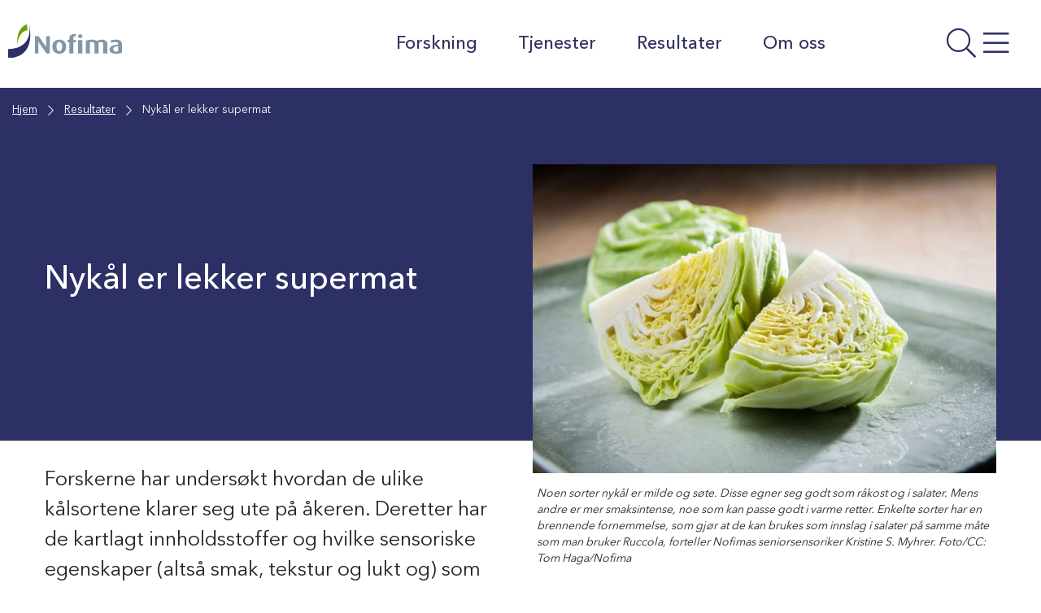

--- FILE ---
content_type: text/html; charset=UTF-8
request_url: https://nofima.no/resultater/nykal-er-lekker-supermat/
body_size: 24373
content:

  <!DOCTYPE html>
<html class="no-js no-svg" lang="nb-NO">
<head>
	<meta charset="UTF-8" />
	<meta http-equiv="X-UA-Compatible" content="IE=edge">
	<meta name="viewport" content="width=device-width, initial-scale=1, shrink-to-fit=no">
	<link rel="profile" href="http://gmpg.org/xfn/11">

	
	<title>Nykål er lekker supermat | Nofima</title>

<!-- The SEO Framework by Sybre Waaijer -->
<meta name="robots" content="max-snippet:-1,max-image-preview:standard,max-video-preview:-1" />
<link rel="canonical" href="https://nofima.no/resultater/nykal-er-lekker-supermat/" />
<meta name="description" content="I prosjektet KålSmak jobber både forskere og næringen for at flere skal spise mer kål. For kål har atskillige positive helseeffekter. – Det som gjør at vi kan…" />
<meta property="og:type" content="article" />
<meta property="og:locale" content="nb_NO" />
<meta property="og:site_name" content="Nofima" />
<meta property="og:title" content="Nykål er lekker supermat" />
<meta property="og:description" content="I prosjektet KålSmak jobber både forskere og næringen for at flere skal spise mer kål. For kål har atskillige positive helseeffekter. – Det som gjør at vi kan kalle kål en supergrønnsak er at alle…" />
<meta property="og:url" content="https://nofima.no/resultater/nykal-er-lekker-supermat/" />
<meta property="og:image" content="https://nofima.no/wp-content/uploads/2019/06/630px-al_Oppskjaert_Tom_Haga___Nofima.jpg" />
<meta property="og:image:width" content="630" />
<meta property="og:image:height" content="420" />
<meta property="article:published_time" content="2019-06-24T13:30:00+00:00" />
<meta property="article:modified_time" content="2021-10-28T13:42:33+00:00" />
<meta property="article:publisher" content="https://www.facebook.com/Nofima" />
<meta name="twitter:card" content="summary_large_image" />
<meta name="twitter:title" content="Nykål er lekker supermat" />
<meta name="twitter:description" content="I prosjektet KålSmak jobber både forskere og næringen for at flere skal spise mer kål. For kål har atskillige positive helseeffekter. – Det som gjør at vi kan kalle kål en supergrønnsak er at alle…" />
<meta name="twitter:image" content="https://nofima.no/wp-content/uploads/2019/06/630px-al_Oppskjaert_Tom_Haga___Nofima.jpg" />
<script type="application/ld+json">{"@context":"https://schema.org","@graph":[{"@type":"WebSite","@id":"https://nofima.no/#/schema/WebSite","url":"https://nofima.no/","name":"Nofima","alternateName":"Nofima AS","description":"Matforskningsinstituttet","inLanguage":"nb-NO","potentialAction":{"@type":"SearchAction","target":{"@type":"EntryPoint","urlTemplate":"https://nofima.no/search/{search_term_string}/"},"query-input":"required name=search_term_string"},"publisher":{"@type":"Organization","@id":"https://nofima.no/#/schema/Organization","name":"Nofima AS","url":"https://nofima.no/","logo":{"@type":"ImageObject","url":"https://nofima.no/wp-content/uploads/2021/06/cropped-favicon.png","contentUrl":"https://nofima.no/wp-content/uploads/2021/06/cropped-favicon.png","width":512,"height":512}}},{"@type":"WebPage","@id":"https://nofima.no/resultater/nykal-er-lekker-supermat/","url":"https://nofima.no/resultater/nykal-er-lekker-supermat/","name":"Nykål er lekker supermat | Nofima","description":"I prosjektet KålSmak jobber både forskere og næringen for at flere skal spise mer kål. For kål har atskillige positive helseeffekter. – Det som gjør at vi kan…","inLanguage":"nb-NO","isPartOf":{"@id":"https://nofima.no/#/schema/WebSite"},"breadcrumb":{"@type":"BreadcrumbList","@id":"https://nofima.no/#/schema/BreadcrumbList","itemListElement":[{"@type":"ListItem","position":1,"item":"https://nofima.no/","name":"Nofima"},{"@type":"ListItem","position":2,"item":"https://nofima.no/tema/gronnsaker/","name":"Tema: Grønnsaker"},{"@type":"ListItem","position":3,"name":"Nykål er lekker supermat"}]},"potentialAction":{"@type":"ReadAction","target":"https://nofima.no/resultater/nykal-er-lekker-supermat/"},"datePublished":"2019-06-24T13:30:00+00:00","dateModified":"2021-10-28T13:42:33+00:00","author":{"@type":"Person","@id":"https://nofima.no/#/schema/Person/2896a98d1ece8fab01940283ea1026cf","name":"wilhelm"}}]}</script>
<!-- / The SEO Framework by Sybre Waaijer | 16.55ms meta | 0.25ms boot -->

<link rel='dns-prefetch' href='//pro.fontawesome.com' />
<link rel="alternate" title="oEmbed (JSON)" type="application/json+oembed" href="https://nofima.no/wp-json/oembed/1.0/embed?url=https%3A%2F%2Fnofima.no%2Fresultater%2Fnykal-er-lekker-supermat%2F" />
<link rel="alternate" title="oEmbed (XML)" type="text/xml+oembed" href="https://nofima.no/wp-json/oembed/1.0/embed?url=https%3A%2F%2Fnofima.no%2Fresultater%2Fnykal-er-lekker-supermat%2F&#038;format=xml" />
<style id='wp-img-auto-sizes-contain-inline-css'>
img:is([sizes=auto i],[sizes^="auto," i]){contain-intrinsic-size:3000px 1500px}
/*# sourceURL=wp-img-auto-sizes-contain-inline-css */
</style>
<style id='wp-emoji-styles-inline-css'>

	img.wp-smiley, img.emoji {
		display: inline !important;
		border: none !important;
		box-shadow: none !important;
		height: 1em !important;
		width: 1em !important;
		margin: 0 0.07em !important;
		vertical-align: -0.1em !important;
		background: none !important;
		padding: 0 !important;
	}
/*# sourceURL=wp-emoji-styles-inline-css */
</style>
<style id='wp-block-library-inline-css'>
:root{--wp-block-synced-color:#7a00df;--wp-block-synced-color--rgb:122,0,223;--wp-bound-block-color:var(--wp-block-synced-color);--wp-editor-canvas-background:#ddd;--wp-admin-theme-color:#007cba;--wp-admin-theme-color--rgb:0,124,186;--wp-admin-theme-color-darker-10:#006ba1;--wp-admin-theme-color-darker-10--rgb:0,107,160.5;--wp-admin-theme-color-darker-20:#005a87;--wp-admin-theme-color-darker-20--rgb:0,90,135;--wp-admin-border-width-focus:2px}@media (min-resolution:192dpi){:root{--wp-admin-border-width-focus:1.5px}}.wp-element-button{cursor:pointer}:root .has-very-light-gray-background-color{background-color:#eee}:root .has-very-dark-gray-background-color{background-color:#313131}:root .has-very-light-gray-color{color:#eee}:root .has-very-dark-gray-color{color:#313131}:root .has-vivid-green-cyan-to-vivid-cyan-blue-gradient-background{background:linear-gradient(135deg,#00d084,#0693e3)}:root .has-purple-crush-gradient-background{background:linear-gradient(135deg,#34e2e4,#4721fb 50%,#ab1dfe)}:root .has-hazy-dawn-gradient-background{background:linear-gradient(135deg,#faaca8,#dad0ec)}:root .has-subdued-olive-gradient-background{background:linear-gradient(135deg,#fafae1,#67a671)}:root .has-atomic-cream-gradient-background{background:linear-gradient(135deg,#fdd79a,#004a59)}:root .has-nightshade-gradient-background{background:linear-gradient(135deg,#330968,#31cdcf)}:root .has-midnight-gradient-background{background:linear-gradient(135deg,#020381,#2874fc)}:root{--wp--preset--font-size--normal:16px;--wp--preset--font-size--huge:42px}.has-regular-font-size{font-size:1em}.has-larger-font-size{font-size:2.625em}.has-normal-font-size{font-size:var(--wp--preset--font-size--normal)}.has-huge-font-size{font-size:var(--wp--preset--font-size--huge)}.has-text-align-center{text-align:center}.has-text-align-left{text-align:left}.has-text-align-right{text-align:right}.has-fit-text{white-space:nowrap!important}#end-resizable-editor-section{display:none}.aligncenter{clear:both}.items-justified-left{justify-content:flex-start}.items-justified-center{justify-content:center}.items-justified-right{justify-content:flex-end}.items-justified-space-between{justify-content:space-between}.screen-reader-text{border:0;clip-path:inset(50%);height:1px;margin:-1px;overflow:hidden;padding:0;position:absolute;width:1px;word-wrap:normal!important}.screen-reader-text:focus{background-color:#ddd;clip-path:none;color:#444;display:block;font-size:1em;height:auto;left:5px;line-height:normal;padding:15px 23px 14px;text-decoration:none;top:5px;width:auto;z-index:100000}html :where(.has-border-color){border-style:solid}html :where([style*=border-top-color]){border-top-style:solid}html :where([style*=border-right-color]){border-right-style:solid}html :where([style*=border-bottom-color]){border-bottom-style:solid}html :where([style*=border-left-color]){border-left-style:solid}html :where([style*=border-width]){border-style:solid}html :where([style*=border-top-width]){border-top-style:solid}html :where([style*=border-right-width]){border-right-style:solid}html :where([style*=border-bottom-width]){border-bottom-style:solid}html :where([style*=border-left-width]){border-left-style:solid}html :where(img[class*=wp-image-]){height:auto;max-width:100%}:where(figure){margin:0 0 1em}html :where(.is-position-sticky){--wp-admin--admin-bar--position-offset:var(--wp-admin--admin-bar--height,0px)}@media screen and (max-width:600px){html :where(.is-position-sticky){--wp-admin--admin-bar--position-offset:0px}}

/*# sourceURL=wp-block-library-inline-css */
</style><style id='wp-block-heading-inline-css'>
h1:where(.wp-block-heading).has-background,h2:where(.wp-block-heading).has-background,h3:where(.wp-block-heading).has-background,h4:where(.wp-block-heading).has-background,h5:where(.wp-block-heading).has-background,h6:where(.wp-block-heading).has-background{padding:1.25em 2.375em}h1.has-text-align-left[style*=writing-mode]:where([style*=vertical-lr]),h1.has-text-align-right[style*=writing-mode]:where([style*=vertical-rl]),h2.has-text-align-left[style*=writing-mode]:where([style*=vertical-lr]),h2.has-text-align-right[style*=writing-mode]:where([style*=vertical-rl]),h3.has-text-align-left[style*=writing-mode]:where([style*=vertical-lr]),h3.has-text-align-right[style*=writing-mode]:where([style*=vertical-rl]),h4.has-text-align-left[style*=writing-mode]:where([style*=vertical-lr]),h4.has-text-align-right[style*=writing-mode]:where([style*=vertical-rl]),h5.has-text-align-left[style*=writing-mode]:where([style*=vertical-lr]),h5.has-text-align-right[style*=writing-mode]:where([style*=vertical-rl]),h6.has-text-align-left[style*=writing-mode]:where([style*=vertical-lr]),h6.has-text-align-right[style*=writing-mode]:where([style*=vertical-rl]){rotate:180deg}
/*# sourceURL=https://nofima.no/wp-includes/blocks/heading/style.min.css */
</style>
<style id='wp-block-image-inline-css'>
.wp-block-image>a,.wp-block-image>figure>a{display:inline-block}.wp-block-image img{box-sizing:border-box;height:auto;max-width:100%;vertical-align:bottom}@media not (prefers-reduced-motion){.wp-block-image img.hide{visibility:hidden}.wp-block-image img.show{animation:show-content-image .4s}}.wp-block-image[style*=border-radius] img,.wp-block-image[style*=border-radius]>a{border-radius:inherit}.wp-block-image.has-custom-border img{box-sizing:border-box}.wp-block-image.aligncenter{text-align:center}.wp-block-image.alignfull>a,.wp-block-image.alignwide>a{width:100%}.wp-block-image.alignfull img,.wp-block-image.alignwide img{height:auto;width:100%}.wp-block-image .aligncenter,.wp-block-image .alignleft,.wp-block-image .alignright,.wp-block-image.aligncenter,.wp-block-image.alignleft,.wp-block-image.alignright{display:table}.wp-block-image .aligncenter>figcaption,.wp-block-image .alignleft>figcaption,.wp-block-image .alignright>figcaption,.wp-block-image.aligncenter>figcaption,.wp-block-image.alignleft>figcaption,.wp-block-image.alignright>figcaption{caption-side:bottom;display:table-caption}.wp-block-image .alignleft{float:left;margin:.5em 1em .5em 0}.wp-block-image .alignright{float:right;margin:.5em 0 .5em 1em}.wp-block-image .aligncenter{margin-left:auto;margin-right:auto}.wp-block-image :where(figcaption){margin-bottom:1em;margin-top:.5em}.wp-block-image.is-style-circle-mask img{border-radius:9999px}@supports ((-webkit-mask-image:none) or (mask-image:none)) or (-webkit-mask-image:none){.wp-block-image.is-style-circle-mask img{border-radius:0;-webkit-mask-image:url('data:image/svg+xml;utf8,<svg viewBox="0 0 100 100" xmlns="http://www.w3.org/2000/svg"><circle cx="50" cy="50" r="50"/></svg>');mask-image:url('data:image/svg+xml;utf8,<svg viewBox="0 0 100 100" xmlns="http://www.w3.org/2000/svg"><circle cx="50" cy="50" r="50"/></svg>');mask-mode:alpha;-webkit-mask-position:center;mask-position:center;-webkit-mask-repeat:no-repeat;mask-repeat:no-repeat;-webkit-mask-size:contain;mask-size:contain}}:root :where(.wp-block-image.is-style-rounded img,.wp-block-image .is-style-rounded img){border-radius:9999px}.wp-block-image figure{margin:0}.wp-lightbox-container{display:flex;flex-direction:column;position:relative}.wp-lightbox-container img{cursor:zoom-in}.wp-lightbox-container img:hover+button{opacity:1}.wp-lightbox-container button{align-items:center;backdrop-filter:blur(16px) saturate(180%);background-color:#5a5a5a40;border:none;border-radius:4px;cursor:zoom-in;display:flex;height:20px;justify-content:center;opacity:0;padding:0;position:absolute;right:16px;text-align:center;top:16px;width:20px;z-index:100}@media not (prefers-reduced-motion){.wp-lightbox-container button{transition:opacity .2s ease}}.wp-lightbox-container button:focus-visible{outline:3px auto #5a5a5a40;outline:3px auto -webkit-focus-ring-color;outline-offset:3px}.wp-lightbox-container button:hover{cursor:pointer;opacity:1}.wp-lightbox-container button:focus{opacity:1}.wp-lightbox-container button:focus,.wp-lightbox-container button:hover,.wp-lightbox-container button:not(:hover):not(:active):not(.has-background){background-color:#5a5a5a40;border:none}.wp-lightbox-overlay{box-sizing:border-box;cursor:zoom-out;height:100vh;left:0;overflow:hidden;position:fixed;top:0;visibility:hidden;width:100%;z-index:100000}.wp-lightbox-overlay .close-button{align-items:center;cursor:pointer;display:flex;justify-content:center;min-height:40px;min-width:40px;padding:0;position:absolute;right:calc(env(safe-area-inset-right) + 16px);top:calc(env(safe-area-inset-top) + 16px);z-index:5000000}.wp-lightbox-overlay .close-button:focus,.wp-lightbox-overlay .close-button:hover,.wp-lightbox-overlay .close-button:not(:hover):not(:active):not(.has-background){background:none;border:none}.wp-lightbox-overlay .lightbox-image-container{height:var(--wp--lightbox-container-height);left:50%;overflow:hidden;position:absolute;top:50%;transform:translate(-50%,-50%);transform-origin:top left;width:var(--wp--lightbox-container-width);z-index:9999999999}.wp-lightbox-overlay .wp-block-image{align-items:center;box-sizing:border-box;display:flex;height:100%;justify-content:center;margin:0;position:relative;transform-origin:0 0;width:100%;z-index:3000000}.wp-lightbox-overlay .wp-block-image img{height:var(--wp--lightbox-image-height);min-height:var(--wp--lightbox-image-height);min-width:var(--wp--lightbox-image-width);width:var(--wp--lightbox-image-width)}.wp-lightbox-overlay .wp-block-image figcaption{display:none}.wp-lightbox-overlay button{background:none;border:none}.wp-lightbox-overlay .scrim{background-color:#fff;height:100%;opacity:.9;position:absolute;width:100%;z-index:2000000}.wp-lightbox-overlay.active{visibility:visible}@media not (prefers-reduced-motion){.wp-lightbox-overlay.active{animation:turn-on-visibility .25s both}.wp-lightbox-overlay.active img{animation:turn-on-visibility .35s both}.wp-lightbox-overlay.show-closing-animation:not(.active){animation:turn-off-visibility .35s both}.wp-lightbox-overlay.show-closing-animation:not(.active) img{animation:turn-off-visibility .25s both}.wp-lightbox-overlay.zoom.active{animation:none;opacity:1;visibility:visible}.wp-lightbox-overlay.zoom.active .lightbox-image-container{animation:lightbox-zoom-in .4s}.wp-lightbox-overlay.zoom.active .lightbox-image-container img{animation:none}.wp-lightbox-overlay.zoom.active .scrim{animation:turn-on-visibility .4s forwards}.wp-lightbox-overlay.zoom.show-closing-animation:not(.active){animation:none}.wp-lightbox-overlay.zoom.show-closing-animation:not(.active) .lightbox-image-container{animation:lightbox-zoom-out .4s}.wp-lightbox-overlay.zoom.show-closing-animation:not(.active) .lightbox-image-container img{animation:none}.wp-lightbox-overlay.zoom.show-closing-animation:not(.active) .scrim{animation:turn-off-visibility .4s forwards}}@keyframes show-content-image{0%{visibility:hidden}99%{visibility:hidden}to{visibility:visible}}@keyframes turn-on-visibility{0%{opacity:0}to{opacity:1}}@keyframes turn-off-visibility{0%{opacity:1;visibility:visible}99%{opacity:0;visibility:visible}to{opacity:0;visibility:hidden}}@keyframes lightbox-zoom-in{0%{transform:translate(calc((-100vw + var(--wp--lightbox-scrollbar-width))/2 + var(--wp--lightbox-initial-left-position)),calc(-50vh + var(--wp--lightbox-initial-top-position))) scale(var(--wp--lightbox-scale))}to{transform:translate(-50%,-50%) scale(1)}}@keyframes lightbox-zoom-out{0%{transform:translate(-50%,-50%) scale(1);visibility:visible}99%{visibility:visible}to{transform:translate(calc((-100vw + var(--wp--lightbox-scrollbar-width))/2 + var(--wp--lightbox-initial-left-position)),calc(-50vh + var(--wp--lightbox-initial-top-position))) scale(var(--wp--lightbox-scale));visibility:hidden}}
/*# sourceURL=https://nofima.no/wp-includes/blocks/image/style.min.css */
</style>
<style id='wp-block-image-theme-inline-css'>
:root :where(.wp-block-image figcaption){color:#555;font-size:13px;text-align:center}.is-dark-theme :root :where(.wp-block-image figcaption){color:#ffffffa6}.wp-block-image{margin:0 0 1em}
/*# sourceURL=https://nofima.no/wp-includes/blocks/image/theme.min.css */
</style>
<style id='wp-block-list-inline-css'>
ol,ul{box-sizing:border-box}:root :where(.wp-block-list.has-background){padding:1.25em 2.375em}
/*# sourceURL=https://nofima.no/wp-includes/blocks/list/style.min.css */
</style>
<style id='wp-block-columns-inline-css'>
.wp-block-columns{box-sizing:border-box;display:flex;flex-wrap:wrap!important}@media (min-width:782px){.wp-block-columns{flex-wrap:nowrap!important}}.wp-block-columns{align-items:normal!important}.wp-block-columns.are-vertically-aligned-top{align-items:flex-start}.wp-block-columns.are-vertically-aligned-center{align-items:center}.wp-block-columns.are-vertically-aligned-bottom{align-items:flex-end}@media (max-width:781px){.wp-block-columns:not(.is-not-stacked-on-mobile)>.wp-block-column{flex-basis:100%!important}}@media (min-width:782px){.wp-block-columns:not(.is-not-stacked-on-mobile)>.wp-block-column{flex-basis:0;flex-grow:1}.wp-block-columns:not(.is-not-stacked-on-mobile)>.wp-block-column[style*=flex-basis]{flex-grow:0}}.wp-block-columns.is-not-stacked-on-mobile{flex-wrap:nowrap!important}.wp-block-columns.is-not-stacked-on-mobile>.wp-block-column{flex-basis:0;flex-grow:1}.wp-block-columns.is-not-stacked-on-mobile>.wp-block-column[style*=flex-basis]{flex-grow:0}:where(.wp-block-columns){margin-bottom:1.75em}:where(.wp-block-columns.has-background){padding:1.25em 2.375em}.wp-block-column{flex-grow:1;min-width:0;overflow-wrap:break-word;word-break:break-word}.wp-block-column.is-vertically-aligned-top{align-self:flex-start}.wp-block-column.is-vertically-aligned-center{align-self:center}.wp-block-column.is-vertically-aligned-bottom{align-self:flex-end}.wp-block-column.is-vertically-aligned-stretch{align-self:stretch}.wp-block-column.is-vertically-aligned-bottom,.wp-block-column.is-vertically-aligned-center,.wp-block-column.is-vertically-aligned-top{width:100%}
/*# sourceURL=https://nofima.no/wp-includes/blocks/columns/style.min.css */
</style>
<style id='wp-block-group-inline-css'>
.wp-block-group{box-sizing:border-box}:where(.wp-block-group.wp-block-group-is-layout-constrained){position:relative}
/*# sourceURL=https://nofima.no/wp-includes/blocks/group/style.min.css */
</style>
<style id='wp-block-group-theme-inline-css'>
:where(.wp-block-group.has-background){padding:1.25em 2.375em}
/*# sourceURL=https://nofima.no/wp-includes/blocks/group/theme.min.css */
</style>
<style id='wp-block-paragraph-inline-css'>
.is-small-text{font-size:.875em}.is-regular-text{font-size:1em}.is-large-text{font-size:2.25em}.is-larger-text{font-size:3em}.has-drop-cap:not(:focus):first-letter{float:left;font-size:8.4em;font-style:normal;font-weight:100;line-height:.68;margin:.05em .1em 0 0;text-transform:uppercase}body.rtl .has-drop-cap:not(:focus):first-letter{float:none;margin-left:.1em}p.has-drop-cap.has-background{overflow:hidden}:root :where(p.has-background){padding:1.25em 2.375em}:where(p.has-text-color:not(.has-link-color)) a{color:inherit}p.has-text-align-left[style*="writing-mode:vertical-lr"],p.has-text-align-right[style*="writing-mode:vertical-rl"]{rotate:180deg}
/*# sourceURL=https://nofima.no/wp-includes/blocks/paragraph/style.min.css */
</style>
<style id='wp-block-separator-inline-css'>
@charset "UTF-8";.wp-block-separator{border:none;border-top:2px solid}:root :where(.wp-block-separator.is-style-dots){height:auto;line-height:1;text-align:center}:root :where(.wp-block-separator.is-style-dots):before{color:currentColor;content:"···";font-family:serif;font-size:1.5em;letter-spacing:2em;padding-left:2em}.wp-block-separator.is-style-dots{background:none!important;border:none!important}
/*# sourceURL=https://nofima.no/wp-includes/blocks/separator/style.min.css */
</style>
<style id='wp-block-separator-theme-inline-css'>
.wp-block-separator.has-css-opacity{opacity:.4}.wp-block-separator{border:none;border-bottom:2px solid;margin-left:auto;margin-right:auto}.wp-block-separator.has-alpha-channel-opacity{opacity:1}.wp-block-separator:not(.is-style-wide):not(.is-style-dots){width:100px}.wp-block-separator.has-background:not(.is-style-dots){border-bottom:none;height:1px}.wp-block-separator.has-background:not(.is-style-wide):not(.is-style-dots){height:2px}
/*# sourceURL=https://nofima.no/wp-includes/blocks/separator/theme.min.css */
</style>
<style id='wp-block-spacer-inline-css'>
.wp-block-spacer{clear:both}
/*# sourceURL=https://nofima.no/wp-includes/blocks/spacer/style.min.css */
</style>
<style id='global-styles-inline-css'>
:root{--wp--preset--aspect-ratio--square: 1;--wp--preset--aspect-ratio--4-3: 4/3;--wp--preset--aspect-ratio--3-4: 3/4;--wp--preset--aspect-ratio--3-2: 3/2;--wp--preset--aspect-ratio--2-3: 2/3;--wp--preset--aspect-ratio--16-9: 16/9;--wp--preset--aspect-ratio--9-16: 9/16;--wp--preset--color--black: #000000;--wp--preset--color--cyan-bluish-gray: #abb8c3;--wp--preset--color--white: #ffffff;--wp--preset--color--pale-pink: #f78da7;--wp--preset--color--vivid-red: #cf2e2e;--wp--preset--color--luminous-vivid-orange: #ff6900;--wp--preset--color--luminous-vivid-amber: #fcb900;--wp--preset--color--light-green-cyan: #7bdcb5;--wp--preset--color--vivid-green-cyan: #00d084;--wp--preset--color--pale-cyan-blue: #8ed1fc;--wp--preset--color--vivid-cyan-blue: #0693e3;--wp--preset--color--vivid-purple: #9b51e0;--wp--preset--color--color-white: #FFF;--wp--preset--color--color-grey: #666;--wp--preset--color--light-black: #242424;--wp--preset--color--color-black: #000;--wp--preset--color--nofima-blue: #2D3065;--wp--preset--color--color-green: #588100;--wp--preset--color--color-orange: #AF6007;--wp--preset--color--color-red: #C40D3C;--wp--preset--color--blue-grey: #62798E;--wp--preset--color--medium-green: #ACD554;--wp--preset--color--medium-orange: #DE9E55;--wp--preset--color--medium-bluegrey: #A7B5C2;--wp--preset--color--mlight-blue: #D5D5E0;--wp--preset--color--mlight-green: #E6F2CC;--wp--preset--color--mlight-orange: #F6E3CE;--wp--preset--color--mlight-red: #F3CED8;--wp--preset--color--mlight-bluegrey: #E6EAEE;--wp--preset--color--light-blue: #F4F4F7;--wp--preset--color--light-green: #F9FCF2;--wp--preset--color--light-orange: #FDF8F2;--wp--preset--color--light-red: #FCF2F5;--wp--preset--color--light-bluegrey: #F9FAFB;--wp--preset--gradient--vivid-cyan-blue-to-vivid-purple: linear-gradient(135deg,rgb(6,147,227) 0%,rgb(155,81,224) 100%);--wp--preset--gradient--light-green-cyan-to-vivid-green-cyan: linear-gradient(135deg,rgb(122,220,180) 0%,rgb(0,208,130) 100%);--wp--preset--gradient--luminous-vivid-amber-to-luminous-vivid-orange: linear-gradient(135deg,rgb(252,185,0) 0%,rgb(255,105,0) 100%);--wp--preset--gradient--luminous-vivid-orange-to-vivid-red: linear-gradient(135deg,rgb(255,105,0) 0%,rgb(207,46,46) 100%);--wp--preset--gradient--very-light-gray-to-cyan-bluish-gray: linear-gradient(135deg,rgb(238,238,238) 0%,rgb(169,184,195) 100%);--wp--preset--gradient--cool-to-warm-spectrum: linear-gradient(135deg,rgb(74,234,220) 0%,rgb(151,120,209) 20%,rgb(207,42,186) 40%,rgb(238,44,130) 60%,rgb(251,105,98) 80%,rgb(254,248,76) 100%);--wp--preset--gradient--blush-light-purple: linear-gradient(135deg,rgb(255,206,236) 0%,rgb(152,150,240) 100%);--wp--preset--gradient--blush-bordeaux: linear-gradient(135deg,rgb(254,205,165) 0%,rgb(254,45,45) 50%,rgb(107,0,62) 100%);--wp--preset--gradient--luminous-dusk: linear-gradient(135deg,rgb(255,203,112) 0%,rgb(199,81,192) 50%,rgb(65,88,208) 100%);--wp--preset--gradient--pale-ocean: linear-gradient(135deg,rgb(255,245,203) 0%,rgb(182,227,212) 50%,rgb(51,167,181) 100%);--wp--preset--gradient--electric-grass: linear-gradient(135deg,rgb(202,248,128) 0%,rgb(113,206,126) 100%);--wp--preset--gradient--midnight: linear-gradient(135deg,rgb(2,3,129) 0%,rgb(40,116,252) 100%);--wp--preset--font-size--small: 13px;--wp--preset--font-size--medium: 20px;--wp--preset--font-size--large: 36px;--wp--preset--font-size--x-large: 42px;--wp--preset--spacing--20: 0.44rem;--wp--preset--spacing--30: 0.67rem;--wp--preset--spacing--40: 1rem;--wp--preset--spacing--50: 1.5rem;--wp--preset--spacing--60: 2.25rem;--wp--preset--spacing--70: 3.38rem;--wp--preset--spacing--80: 5.06rem;--wp--preset--shadow--natural: 6px 6px 9px rgba(0, 0, 0, 0.2);--wp--preset--shadow--deep: 12px 12px 50px rgba(0, 0, 0, 0.4);--wp--preset--shadow--sharp: 6px 6px 0px rgba(0, 0, 0, 0.2);--wp--preset--shadow--outlined: 6px 6px 0px -3px rgb(255, 255, 255), 6px 6px rgb(0, 0, 0);--wp--preset--shadow--crisp: 6px 6px 0px rgb(0, 0, 0);}:where(.is-layout-flex){gap: 0.5em;}:where(.is-layout-grid){gap: 0.5em;}body .is-layout-flex{display: flex;}.is-layout-flex{flex-wrap: wrap;align-items: center;}.is-layout-flex > :is(*, div){margin: 0;}body .is-layout-grid{display: grid;}.is-layout-grid > :is(*, div){margin: 0;}:where(.wp-block-columns.is-layout-flex){gap: 2em;}:where(.wp-block-columns.is-layout-grid){gap: 2em;}:where(.wp-block-post-template.is-layout-flex){gap: 1.25em;}:where(.wp-block-post-template.is-layout-grid){gap: 1.25em;}.has-black-color{color: var(--wp--preset--color--black) !important;}.has-cyan-bluish-gray-color{color: var(--wp--preset--color--cyan-bluish-gray) !important;}.has-white-color{color: var(--wp--preset--color--white) !important;}.has-pale-pink-color{color: var(--wp--preset--color--pale-pink) !important;}.has-vivid-red-color{color: var(--wp--preset--color--vivid-red) !important;}.has-luminous-vivid-orange-color{color: var(--wp--preset--color--luminous-vivid-orange) !important;}.has-luminous-vivid-amber-color{color: var(--wp--preset--color--luminous-vivid-amber) !important;}.has-light-green-cyan-color{color: var(--wp--preset--color--light-green-cyan) !important;}.has-vivid-green-cyan-color{color: var(--wp--preset--color--vivid-green-cyan) !important;}.has-pale-cyan-blue-color{color: var(--wp--preset--color--pale-cyan-blue) !important;}.has-vivid-cyan-blue-color{color: var(--wp--preset--color--vivid-cyan-blue) !important;}.has-vivid-purple-color{color: var(--wp--preset--color--vivid-purple) !important;}.has-black-background-color{background-color: var(--wp--preset--color--black) !important;}.has-cyan-bluish-gray-background-color{background-color: var(--wp--preset--color--cyan-bluish-gray) !important;}.has-white-background-color{background-color: var(--wp--preset--color--white) !important;}.has-pale-pink-background-color{background-color: var(--wp--preset--color--pale-pink) !important;}.has-vivid-red-background-color{background-color: var(--wp--preset--color--vivid-red) !important;}.has-luminous-vivid-orange-background-color{background-color: var(--wp--preset--color--luminous-vivid-orange) !important;}.has-luminous-vivid-amber-background-color{background-color: var(--wp--preset--color--luminous-vivid-amber) !important;}.has-light-green-cyan-background-color{background-color: var(--wp--preset--color--light-green-cyan) !important;}.has-vivid-green-cyan-background-color{background-color: var(--wp--preset--color--vivid-green-cyan) !important;}.has-pale-cyan-blue-background-color{background-color: var(--wp--preset--color--pale-cyan-blue) !important;}.has-vivid-cyan-blue-background-color{background-color: var(--wp--preset--color--vivid-cyan-blue) !important;}.has-vivid-purple-background-color{background-color: var(--wp--preset--color--vivid-purple) !important;}.has-black-border-color{border-color: var(--wp--preset--color--black) !important;}.has-cyan-bluish-gray-border-color{border-color: var(--wp--preset--color--cyan-bluish-gray) !important;}.has-white-border-color{border-color: var(--wp--preset--color--white) !important;}.has-pale-pink-border-color{border-color: var(--wp--preset--color--pale-pink) !important;}.has-vivid-red-border-color{border-color: var(--wp--preset--color--vivid-red) !important;}.has-luminous-vivid-orange-border-color{border-color: var(--wp--preset--color--luminous-vivid-orange) !important;}.has-luminous-vivid-amber-border-color{border-color: var(--wp--preset--color--luminous-vivid-amber) !important;}.has-light-green-cyan-border-color{border-color: var(--wp--preset--color--light-green-cyan) !important;}.has-vivid-green-cyan-border-color{border-color: var(--wp--preset--color--vivid-green-cyan) !important;}.has-pale-cyan-blue-border-color{border-color: var(--wp--preset--color--pale-cyan-blue) !important;}.has-vivid-cyan-blue-border-color{border-color: var(--wp--preset--color--vivid-cyan-blue) !important;}.has-vivid-purple-border-color{border-color: var(--wp--preset--color--vivid-purple) !important;}.has-vivid-cyan-blue-to-vivid-purple-gradient-background{background: var(--wp--preset--gradient--vivid-cyan-blue-to-vivid-purple) !important;}.has-light-green-cyan-to-vivid-green-cyan-gradient-background{background: var(--wp--preset--gradient--light-green-cyan-to-vivid-green-cyan) !important;}.has-luminous-vivid-amber-to-luminous-vivid-orange-gradient-background{background: var(--wp--preset--gradient--luminous-vivid-amber-to-luminous-vivid-orange) !important;}.has-luminous-vivid-orange-to-vivid-red-gradient-background{background: var(--wp--preset--gradient--luminous-vivid-orange-to-vivid-red) !important;}.has-very-light-gray-to-cyan-bluish-gray-gradient-background{background: var(--wp--preset--gradient--very-light-gray-to-cyan-bluish-gray) !important;}.has-cool-to-warm-spectrum-gradient-background{background: var(--wp--preset--gradient--cool-to-warm-spectrum) !important;}.has-blush-light-purple-gradient-background{background: var(--wp--preset--gradient--blush-light-purple) !important;}.has-blush-bordeaux-gradient-background{background: var(--wp--preset--gradient--blush-bordeaux) !important;}.has-luminous-dusk-gradient-background{background: var(--wp--preset--gradient--luminous-dusk) !important;}.has-pale-ocean-gradient-background{background: var(--wp--preset--gradient--pale-ocean) !important;}.has-electric-grass-gradient-background{background: var(--wp--preset--gradient--electric-grass) !important;}.has-midnight-gradient-background{background: var(--wp--preset--gradient--midnight) !important;}.has-small-font-size{font-size: var(--wp--preset--font-size--small) !important;}.has-medium-font-size{font-size: var(--wp--preset--font-size--medium) !important;}.has-large-font-size{font-size: var(--wp--preset--font-size--large) !important;}.has-x-large-font-size{font-size: var(--wp--preset--font-size--x-large) !important;}
:where(.wp-block-columns.is-layout-flex){gap: 2em;}:where(.wp-block-columns.is-layout-grid){gap: 2em;}
/*# sourceURL=global-styles-inline-css */
</style>
<style id='core-block-supports-inline-css'>
.wp-container-core-columns-is-layout-9d6595d7{flex-wrap:nowrap;}
/*# sourceURL=core-block-supports-inline-css */
</style>

<style id='classic-theme-styles-inline-css'>
/*! This file is auto-generated */
.wp-block-button__link{color:#fff;background-color:#32373c;border-radius:9999px;box-shadow:none;text-decoration:none;padding:calc(.667em + 2px) calc(1.333em + 2px);font-size:1.125em}.wp-block-file__button{background:#32373c;color:#fff;text-decoration:none}
/*# sourceURL=/wp-includes/css/classic-themes.min.css */
</style>
<link rel='stylesheet' id='wpmf-gallery-popup-style-css' href='https://nofima.no/wp-content/plugins/wp-media-folder/assets/css/display-gallery/magnific-popup.css?ver=0.9.9' media='all' />
<link rel='stylesheet' id='coblocks-extensions-css' href='https://nofima.no/wp-content/plugins/coblocks/dist/style-coblocks-extensions.css?ver=3.1.16' media='all' />
<link rel='stylesheet' id='coblocks-animation-css' href='https://nofima.no/wp-content/plugins/coblocks/dist/style-coblocks-animation.css?ver=2677611078ee87eb3b1c' media='all' />
<link rel='stylesheet' id='search-filter-plugin-styles-css' href='https://nofima.no/wp-content/plugins/search-filter-pro/public/assets/css/search-filter.min.css?ver=2.5.21' media='all' />
<link rel='stylesheet' id='ep_general_styles-css' href='https://nofima.no/wp-content/plugins/elasticpress/dist/css/general-styles.css?ver=66295efe92a630617c00' media='all' />
<link rel='stylesheet' id='nofima-vars-css' href='https://nofima.no/wp-content/themes/nofima/assets/css/vars.css?ver=1.4.12' media='all' />
<link rel='stylesheet' id='mmenu-style-css' href='https://nofima.no/wp-content/themes/nofima/assets/lib/mmenu-js-8.5.20/mmenu.css?ver=8.5.0' media='all' />
<link rel='stylesheet' id='mmenu-keyboard-css' href='https://nofima.no/wp-content/themes/nofima/assets/lib/mmenu-js-8.5.20/addons/keyboardnavigation/mmenu.keyboardnavigation.css?ver=8.5.0' media='all' />
<link rel='stylesheet' id='fontawesome-css' href='https://nofima.no/wp-content/themes/nofima/assets/lib/fontawesome/css/fontawesome.min.css?ver=6.5.2' media='all' />
<link rel='stylesheet' id='fa-light-css' href='https://nofima.no/wp-content/themes/nofima/assets/lib/fontawesome/css/light.min.css?ver=6.5.2' media='all' />
<link rel='stylesheet' id='nofima-header-css' href='https://nofima.no/wp-content/themes/nofima/assets/css/header.css?ver=1.4.12' media='all' />
<link rel='stylesheet' id='nofima-body-css' href='https://nofima.no/wp-content/themes/nofima/assets/css/body.css?ver=1.4.12' media='all' />
<link rel='stylesheet' id='elasticpress-autosuggest-css' href='https://nofima.no/wp-content/plugins/elasticpress/dist/css/autosuggest-styles.css?ver=d87f34a78edccbda21b1' media='all' />
<link rel='stylesheet' id='searchterm-highlighting-css' href='https://nofima.no/wp-content/plugins/elasticpress/dist/css/highlighting-styles.css?ver=252562c4ed9241547293' media='all' />
<link rel='stylesheet' id='dashicons-css' href='https://nofima.no/wp-includes/css/dashicons.min.css?ver=6.9' media='all' />
<link rel='stylesheet' id='acf-global-css' href='https://nofima.no/wp-content/plugins/advanced-custom-fields-pro/assets/build/css/acf-global.min.css?ver=6.7.0.2' media='all' />
<link rel='stylesheet' id='acf-input-css' href='https://nofima.no/wp-content/plugins/advanced-custom-fields-pro/assets/build/css/acf-input.min.css?ver=6.7.0.2' media='all' />
<link rel='stylesheet' id='acf-pro-input-css' href='https://nofima.no/wp-content/plugins/advanced-custom-fields-pro/assets/build/css/pro/acf-pro-input.min.css?ver=6.7.0.2' media='all' />
<link rel='stylesheet' id='select2-css' href='https://nofima.no/wp-content/plugins/advanced-custom-fields-pro/assets/inc/select2/4/select2.min.css?ver=4.0.13' media='all' />
<link rel='stylesheet' id='acf-datepicker-css' href='https://nofima.no/wp-content/plugins/advanced-custom-fields-pro/assets/inc/datepicker/jquery-ui.min.css?ver=1.11.4' media='all' />
<link rel='stylesheet' id='acf-timepicker-css' href='https://nofima.no/wp-content/plugins/advanced-custom-fields-pro/assets/inc/timepicker/jquery-ui-timepicker-addon.min.css?ver=1.6.1' media='all' />
<link rel='stylesheet' id='wp-color-picker-css' href='https://nofima.no/wp-admin/css/color-picker.min.css?ver=6.9' media='all' />
<link rel='stylesheet' id='acf-input-font-awesome-css' href='https://nofima.no/wp-content/plugins/advanced-custom-fields-font-awesome/assets/css/input.css?ver=5.0.2' media='all' />
<link rel='stylesheet' id='acf-input-font-awesome_library-css' href='https://pro.fontawesome.com/releases/v5.15.4/css/all.css?ver=6.9' media='all' />
<link rel='stylesheet' id='acf-extended-input-css' href='https://nofima.no/wp-content/plugins/acf-extended/assets/css/acfe-input.min.css?ver=0.9.2.3' media='all' />
<link rel='stylesheet' id='acf-extended-css' href='https://nofima.no/wp-content/plugins/acf-extended/assets/css/acfe.min.css?ver=0.9.2.3' media='all' />
<script src="https://nofima.no/wp-includes/js/jquery/jquery.min.js?ver=3.7.1" id="jquery-core-js"></script>
<script src="https://nofima.no/wp-includes/js/jquery/jquery-migrate.min.js?ver=3.4.1" id="jquery-migrate-js"></script>
<script id="search-filter-plugin-build-js-extra">
var SF_LDATA = {"ajax_url":"https://nofima.no/wp-admin/admin-ajax.php","home_url":"https://nofima.no/","extensions":[]};
//# sourceURL=search-filter-plugin-build-js-extra
</script>
<script src="https://nofima.no/wp-content/plugins/search-filter-pro/public/assets/js/search-filter-build.min.js?ver=2.5.21" id="search-filter-plugin-build-js"></script>
<script src="https://nofima.no/wp-content/plugins/search-filter-pro/public/assets/js/chosen.jquery.min.js?ver=2.5.21" id="search-filter-plugin-chosen-js"></script>
<script src="https://nofima.no/wp-includes/js/jquery/ui/core.min.js?ver=1.13.3" id="jquery-ui-core-js"></script>
<script src="https://nofima.no/wp-includes/js/jquery/ui/datepicker.min.js?ver=1.13.3" id="jquery-ui-datepicker-js"></script>
<script id="jquery-ui-datepicker-js-after">
jQuery(function(jQuery){jQuery.datepicker.setDefaults({"closeText":"Lukk","currentText":"I dag","monthNames":["januar","februar","mars","april","mai","juni","juli","august","september","oktober","november","desember"],"monthNamesShort":["jan","feb","mar","apr","mai","jun","jul","aug","sep","okt","nov","des"],"nextText":"Neste","prevText":"Forrige","dayNames":["s\u00f8ndag","mandag","tirsdag","onsdag","torsdag","fredag","l\u00f8rdag"],"dayNamesShort":["s\u00f8n","man","tir","ons","tor","fre","l\u00f8r"],"dayNamesMin":["S","M","T","O","T","F","L"],"dateFormat":"d. MM yy","firstDay":1,"isRTL":false});});
//# sourceURL=jquery-ui-datepicker-js-after
</script>
<script src="https://nofima.no/wp-includes/js/dist/hooks.min.js?ver=dd5603f07f9220ed27f1" id="wp-hooks-js"></script>
<script src="https://nofima.no/wp-includes/js/dist/i18n.min.js?ver=c26c3dc7bed366793375" id="wp-i18n-js"></script>
<script id="wp-i18n-js-after">
wp.i18n.setLocaleData( { 'text direction\u0004ltr': [ 'ltr' ] } );
//# sourceURL=wp-i18n-js-after
</script>
<script src="https://nofima.no/wp-includes/js/jquery/ui/mouse.min.js?ver=1.13.3" id="jquery-ui-mouse-js"></script>
<script src="https://nofima.no/wp-includes/js/jquery/ui/sortable.min.js?ver=1.13.3" id="jquery-ui-sortable-js"></script>
<script src="https://nofima.no/wp-includes/js/jquery/ui/resizable.min.js?ver=1.13.3" id="jquery-ui-resizable-js"></script>
<script id="acf-js-extra">
var acfL10n = {"Are you sure?":"Er du sikker?","Yes":"Ja","No":"Nei","Remove":"Fjern","Cancel":"Avbryt","Close modal":"Lukk vindu","The changes you made will be lost if you navigate away from this page":"Endringene du har gjort vil g\u00e5 tapt om du navigerer bort fra denne siden","Toggle panel":"Veksle mellom panel","Validation successful":"Validering vellykket","Validation failed":"Validering feilet","1 field requires attention":"1 felt krever oppmerksomhet","%d fields require attention":"%d felter krever oppmerksomhet","An ACF Block on this page requires attention before you can save.":"En ACF-blokk p\u00e5 denne siden krever oppmerksomhet f\u00f8r du kan lagre.","Edit field group":"Rediger feltgruppe","Select Image":"Velg bilde","Edit Image":"Rediger bilde","Update Image":"Oppdater bilde","All images":"Alle bilder","Select File":"Velg fil","Edit File":"Rediger fil","Update File":"Oppdater fil","Maximum values reached ( {max} values )":"Maksimal verdi n\u00e5dd ( {max} verdier )","Loading":"Laster","No matches found":"Ingen treff funnet","Sorry, this browser does not support geolocation":"Beklager, denne nettleseren st\u00f8tter ikke geolokalisering","Minimum rows not reached ({min} rows)":"Minimum antall rader n\u00e5dd ({min} rader)","Maximum rows reached ({max} rows)":"Maksimum antall rader n\u00e5dd ({max} rader)","layout":"oppsett","layouts":"oppsett","Fields":"Felter","Duplicate":"Dupliser","Delete":"Slett","Delete Layout":"Slett oppsett","This field requires at least {min} {label} {identifier}":"Dette feltet krever minst {min} {label} {identifier}","{available} {label} {identifier} available (max {max})":"{available} {label} {identifier} tilgjengelig (maks {max})","{required} {label} {identifier} required (min {min})":"{required} {label} {identifier} kreves (min {min})","Flexible Content requires at least 1 layout":"Fleksibelt innholdsfelt krever minst en layout","Add Image to Gallery":"Legg bildet til galleri","Maximum selection reached":"Maksimalt utvalg n\u00e5dd","Select.verb":"Velg","Edit.verb":"Rediger","Update.verb":"Oppdater","Uploaded to this post":"Lastet opp til dette innlegget","Expand Details":"Utvid detaljer","Collapse Details":"Trekk sammen detaljer","Restricted":"Begrenset"};
//# sourceURL=acf-js-extra
</script>
<script src="https://nofima.no/wp-content/plugins/advanced-custom-fields-pro/assets/build/js/acf.min.js?ver=6.7.0.2" id="acf-js"></script>
<script src="https://nofima.no/wp-includes/js/dist/dom-ready.min.js?ver=f77871ff7694fffea381" id="wp-dom-ready-js"></script>
<script id="wp-a11y-js-translations">
( function( domain, translations ) {
	var localeData = translations.locale_data[ domain ] || translations.locale_data.messages;
	localeData[""].domain = domain;
	wp.i18n.setLocaleData( localeData, domain );
} )( "default", {"translation-revision-date":"2026-01-17 11:33:47+0000","generator":"GlotPress\/4.0.3","domain":"messages","locale_data":{"messages":{"":{"domain":"messages","plural-forms":"nplurals=2; plural=n != 1;","lang":"nb_NO"},"Notifications":["Varsler"]}},"comment":{"reference":"wp-includes\/js\/dist\/a11y.js"}} );
//# sourceURL=wp-a11y-js-translations
</script>
<script src="https://nofima.no/wp-includes/js/dist/a11y.min.js?ver=cb460b4676c94bd228ed" id="wp-a11y-js"></script>
<script src="https://nofima.no/wp-content/plugins/advanced-custom-fields-pro/assets/build/js/acf-input.min.js?ver=6.7.0.2" id="acf-input-js"></script>
<script src="https://nofima.no/wp-content/plugins/advanced-custom-fields-pro/assets/build/js/pro/acf-pro-input.min.js?ver=6.7.0.2" id="acf-pro-input-js"></script>
<script src="https://nofima.no/wp-content/plugins/advanced-custom-fields-pro/assets/build/js/pro/acf-pro-ui-options-page.min.js?ver=6.7.0.2" id="acf-pro-ui-options-page-js"></script>
<script src="https://nofima.no/wp-content/plugins/advanced-custom-fields-pro/assets/inc/select2/4/select2.full.min.js?ver=4.0.13" id="select2-js"></script>
<script src="https://nofima.no/wp-content/plugins/advanced-custom-fields-pro/assets/inc/timepicker/jquery-ui-timepicker-addon.min.js?ver=1.6.1" id="acf-timepicker-js"></script>
<script src="https://nofima.no/wp-includes/js/jquery/ui/draggable.min.js?ver=1.13.3" id="jquery-ui-draggable-js"></script>
<script src="https://nofima.no/wp-includes/js/jquery/ui/slider.min.js?ver=1.13.3" id="jquery-ui-slider-js"></script>
<script src="https://nofima.no/wp-includes/js/jquery/jquery.ui.touch-punch.js?ver=0.2.2" id="jquery-touch-punch-js"></script>
<script src="https://nofima.no/wp-admin/js/iris.min.js?ver=1.0.7" id="iris-js"></script>
<script id="wp-color-picker-js-translations">
( function( domain, translations ) {
	var localeData = translations.locale_data[ domain ] || translations.locale_data.messages;
	localeData[""].domain = domain;
	wp.i18n.setLocaleData( localeData, domain );
} )( "default", {"translation-revision-date":"2026-01-17 11:33:05+0000","generator":"GlotPress\/4.0.3","domain":"messages","locale_data":{"messages":{"":{"domain":"messages","plural-forms":"nplurals=2; plural=n != 1;","lang":"nb_NO"},"Clear color":["Fjern farge"],"Select default color":["Velg standardfarge"],"Color value":["Fargeverdi"],"Select Color":["Velg farge"],"Clear":["T\u00f8m"],"Default":["Standard"]}},"comment":{"reference":"wp-admin\/js\/color-picker.js"}} );
//# sourceURL=wp-color-picker-js-translations
</script>
<script src="https://nofima.no/wp-admin/js/color-picker.min.js?ver=6.9" id="wp-color-picker-js"></script>
<script src="https://nofima.no/wp-content/plugins/advanced-custom-fields-pro/assets/inc/color-picker-alpha/wp-color-picker-alpha.js?ver=3.0.0" id="acf-color-picker-alpha-js"></script>
<script id="acf-input-font-awesome-js-extra">
var ACFFA = {"major_version":"5"};
//# sourceURL=acf-input-font-awesome-js-extra
</script>
<script src="https://nofima.no/wp-content/plugins/advanced-custom-fields-font-awesome/assets/js/input-v5.js?ver=5.0.2" id="acf-input-font-awesome-js"></script>
<script src="https://nofima.no/wp-content/plugins/acf-extended/assets/js/acfe.min.js?ver=0.9.2.3" id="acf-extended-js"></script>
<script src="https://nofima.no/wp-content/plugins/acf-extended/assets/js/acfe-input.min.js?ver=0.9.2.3" id="acf-extended-input-js"></script>
<link rel="https://api.w.org/" href="https://nofima.no/wp-json/" /><link rel="alternate" title="JSON" type="application/json" href="https://nofima.no/wp-json/wp/v2/posts/34130" /><link rel="EditURI" type="application/rsd+xml" title="RSD" href="https://nofima.no/xmlrpc.php?rsd" />
<link rel="icon" href="https://nofima.no/wp-content/uploads/2021/06/cropped-favicon-32x32.png" sizes="32x32" />
<link rel="icon" href="https://nofima.no/wp-content/uploads/2021/06/cropped-favicon-192x192.png" sizes="192x192" />
<link rel="apple-touch-icon" href="https://nofima.no/wp-content/uploads/2021/06/cropped-favicon-180x180.png" />
<meta name="msapplication-TileImage" content="https://nofima.no/wp-content/uploads/2021/06/cropped-favicon-270x270.png" />
		<style id="wp-custom-css">
			.card-project-lg .card__small:nth-of-type(2), .card-project-xs .card__small.text-left {
    font-size: 12px !important;
    margin-top: 10px;
    color: #666;
}

#mobile-navigation .mm-panels .mm-panel .mm-listview.sub-menu li {
    padding-top: 1px;
}

.card-post .card__content .card__title {
	overflow-wrap: anywhere;
}		</style>
		<!-- Matomo -->
<script>
  var _paq = window._paq = window._paq || [];
  /* tracker methods like "setCustomDimension" should be called before "trackPageView" */
  _paq.push(["disableCookies"]);
  _paq.push(['trackPageView']);
  _paq.push(['enableLinkTracking']);
  (function() {
    var u="https://nofima.matomo.cloud/";
    _paq.push(['setTrackerUrl', u+'matomo.php']);
    _paq.push(['setSiteId', '2']);
    var d=document, g=d.createElement('script'), s=d.getElementsByTagName('script')[0];
    g.async=true; g.src='//cdn.matomo.cloud/nofima.matomo.cloud/matomo.js'; s.parentNode.insertBefore(g,s);
  })();
</script>
<noscript><p><img src="https://nofima.matomo.cloud/matomo.php?idsite=2&amp;rec=1" style="border:0;" alt="" /></p></noscript>
<!-- End Matomo Code -->


  <style id='post-type-multi-columns-inline-css'>
[class*=post-type-multi-cols-]{display:grid;gap:30px}[class*=post-type-multi-cols-] .post-type-multi-col{display:flex;align-items:start;flex-direction:column;justify-content:start}[class*=post-type-multi-cols-] .post-type-multi-col>*{width:100%}.post-type-multi-cols-1{grid-template-columns:repeat(1,1fr)}.post-type-multi-cols-2{grid-template-columns:repeat(2,1fr)}.post-type-multi-cols-3{grid-template-columns:repeat(3,1fr)}.post-type-multi-cols-4{grid-template-columns:repeat(4,1fr)}.post-type-multi-cols-5{grid-template-columns:repeat(5,1fr)}.post-type-multi-cols-6{grid-template-columns:repeat(6,1fr)}
/*# sourceURL=https://nofima.no/wp-content/plugins/battlecat/src/Modules/Blocks/Block/PostTypeMulti/assets/css/post-type-multi-column.css */
</style>
</head><body  class="wp-singular post-template-default single single-post postid-34130 single-format-standard wp-custom-logo wp-embed-responsive wp-theme-heman wp-child-theme-nofima gutenberg-has-blocks" >
	<a href="#main" class="screen-reader-text skip-link">Gå til hovedinnhold</a>

	
	
	<div id="page" class="hfeed site">

		

		<header id="masthead" class="site-header">
			<div class="col-full">

		<div class="site-intro" itemscope itemtype="https://schema.org/Organization">
			<meta itemprop="name" content="Nofima">

			
			<a class="site-intro__logo" href="https://nofima.no/" rel="home" title="Nofima" itemprop="url">
				<img itemprop="logo" src="https://nofima.no/wp-content/uploads/2021/09/logo.svg" alt="Nofima">
			</a><!-- /.site-intro__logo -->

			

		</div><!-- /.site-intro -->

		<nav id="primary-navigation" class="site-navigation" aria-label="Header Primary Menu"><ul id="primary-menu" class="nav-menu"><li id="menu-item-13432" class="menu-item menu-item-type-post_type menu-item-object-page menu-item-13432"><a href="https://nofima.no/forskningsomrader/">Forskning</a></li>
<li id="menu-item-226" class="menu-item menu-item-type-post_type menu-item-object-page menu-item-226"><a href="https://nofima.no/tjenester/">Tjenester</a></li>
<li id="menu-item-225" class="menu-item menu-item-type-post_type menu-item-object-page menu-item-225"><a href="https://nofima.no/resultater/">Resultater</a></li>
<li id="menu-item-224" class="menu-item menu-item-type-post_type menu-item-object-page menu-item-224"><a href="https://nofima.no/om-oss/">Om oss</a></li>
</ul></nav><a href="#mobile-navigation" id="menu-toggle" aria-label="Åpne meny"></a></div>
		</header>
		<!-- #masthead -->

		

		<div id='content' class='site-content' tabindex='-1'>
			<div class='col-full'>

				

				<main id='main' class='site-main'>
								

	
		<div class="breadcrumbs">
			<div class="container">
				<div class="row"><div class="col-12">
											<span property="itemListElement" typeof="ListItem"><a property="item" typeof="WebPage" title="Go to Nofima." href="https://nofima.no" class="home" ><span property="name">Hjem</span></a><meta property="position" content="1"></span><i class="fal fa-chevron-right"></i><span property="itemListElement" typeof="ListItem"><a property="item" typeof="WebPage" title="Til Resultater." href="https://nofima.no/resultater/" class="post post-post current-item" aria-current="page"><span property="name">Resultater</span></a><meta property="position" content="2"></span><i class="fal fa-chevron-right"></i><span property="itemListElement" typeof="ListItem"><span property="name" class="post post-post current-item">Nykål er lekker supermat</span><meta property="url" content="https://nofima.no/resultater/nykal-er-lekker-supermat/"><meta property="position" content="2"></span>
									</div></div><!-- /.col-12-* -->
			</div><!-- /.container-* -->
		</div><!-- /#breadcrumb-* -->

	


				  <article class="entry_page post-34130 post type-post status-publish format-standard has-post-thumbnail bc_tax_theme-gronnsaker" id='entry-34130'>
          <header class='page__header'>
        <div class='row'>
          <div class='col-md-6 col-title'>
            <h1 class='page__title text-left'>
              Nykål er lekker supermat

            </h1>
          </div>
          <!-- /.col -->
          <div class='col-md-6'>
            <figure class='page__thumbnail negative'>
              <img alt="" src="https://nofima.no/wp-content/uploads/2019/06/630px-al_Oppskjaert_Tom_Haga___Nofima-630x420.jpg">
                <figcaption>
                  Noen sorter nykål er milde og søte. Disse egner seg godt som råkost og i salater. Mens andre er mer smaksintense, noe som kan passe godt i varme retter. Enkelte sorter har en brennende fornemmelse, som gjør at de kan brukes som innslag i salater på samme måte som man bruker Ruccola, forteller Nofimas seniorsensoriker Kristine S. Myhrer. Foto/CC: Tom Haga/Nofima

                </figcaption>
              </figure>
            <!-- /.page__thumbnail -->

            </div>
          <!-- /.col -->
          </div>
        <!-- /.row -->
        </header>

        <div class='page__content container-fluid negative'>
          <div class='row negative'>
            <div class='col-md-6'>

                              <p class='page__summary has-sizing-large'>
                  Forskerne har undersøkt hvordan de ulike kålsortene klarer seg ute på åkeren. Deretter har de kartlagt innholdsstoffer og hvilke sensoriske egenskaper (altså smak, tekstur og lukt og) som kjennetegner de ulike sortene.  Noen passer til råkost og i salater, mens andre kan passe godt i varme retter.
                </p>
                          </div>
            <!-- /.col -->
            <div class='col-md-6'></div>
          <!-- /.col -->
          </div>
          <!-- /.row -->
          <div class="row">
           
			<div class='page__meta page__meta-post container container-fluid'>
				<div class='row'>
					<div class='col-12'>

						<p>
							Sist oppdatert 
							<time datetime="2021-10-28">
								28.10.2021
							</time>
						</p>

													<p>
								Publisert
								<time datetime="2019-06-24">
									24.06.2019
								</time>
							</p>
						
													<p>
								<i class='fal fa-user-circle'></i>
								
									<a href="https://nofima.no/ansatte/wenche-aale-h%c3%a6germark/">
										Wenche Aale Hægermark
									</a>

																&nbsp;
								
							</p>
						
						
					</div>
				</div>
				<!-- /.col-12-* -->
			</div>
			<!-- /page__meta-* -->

		 
          </div>
        <!-- /.row -->

                    <!-- post.thumbnail -->

          
<p class="has-sizing-medium">I prosjektet KålSmak jobber både forskere og næringen for at flere skal spise mer kål. For kål har atskillige positive helseeffekter.</p>



<h2 class="wp-block-heading">Hvorfor er kål bra for helsa?</h2>



<p class="has-sizing-medium">– Det som gjør at vi kan kalle kål en supergrønnsak er at alle kåltyper består av veldig mange sunne plantestoffer og den er kalorifattig. I tillegg inneholder kål også andre næringsstoffer, fiber, vitaminer og mineraler. Kål er som en sammensatt næringspakke, toppet med noen spesielle plantestoffer, glukosinolater, som bare finnes i kålplanter. Det er disse som bidrar til den særegne kålsmaken, forteller Grethe Iren Borge, seniorforsker i Nofima og prosjektleder for KålSmak.</p>



<p class="has-sizing-medium">Det er mange som opplever den typiske kålsmaken som bitter, og forskerne ser på sammenhenger mellom kålens kjemi og smak. I dette arbeidet analyserer forskerne innholdsstoffer ned i minste detalj.</p>



<h2 class="wp-block-heading">30 forskjellige sorter hodekål har vært under lupen</h2>



<p class="has-sizing-medium">Flere grønnsaksprodusenter deltar som feltverter. Det vil si at de setter av egne felt i åkrene der Norsk Landbruksrådgiving tar over ansvaret, dyrker kålen, og bedømmer vekstegenskaper under og etter høsting. Av hodekål er 30 ulike sorter testet ut, både nykål, høstkål og vinterkål.</p>



<div class="wp-block-image"><figure class="alignright"><img decoding="async" src="https://nofima.no/wp-content/uploads/2021/05/kal-grethe-iren-og-gesine-640x427-2.jpg" alt="" class="wp-image-571649"/><figcaption>Nofimaforskerne Grethe Iren Borge og Gesine Schmidt undersøker innholdsstoffer i ulike typer kål i prosjektet KålSmak. Foto/CC: Joe Urrutia/Nofima</figcaption></figure></div>



<p class="has-sizing-medium">Forskerne har undersøkt hvordan de ulike sortene klarer seg ute på åkeren. Deretter har de kartlagt innholdsstoffer og hvilke sensoriske egenskaper (altså smak, tekstur og lukt og) som kjennetegner de ulike sortene.</p>



<h2 class="wp-block-heading">Fra søte og milde til mer smaksintense</h2>



<p class="has-sizing-medium">– Det viser seg å være tydelige sensoriske forskjeller mellom sortene innen samme sesong. Noen sorter nykål er mest søte og milde, noen lukter blomster, mens andre lukter grønt. Disse er godt egnet som råkost og i salater. Mens andre er mer smaksintense, noe som kan passe godt i varme retter. Enkelte sorter har en brennende fornemmelse, som gjør at de kan brukes som innslag i salater på samme måte som man bruker Ruccola, forteller seniorsensoriker Kristine S. Myhrer.</p>



<p class="has-sizing-medium">Det er med andre ord store muligheter for å differensiere kål på en slik måte at du kan få kål med de sensoriske egenskapene du er på jakt etter utfra hva du skal bruke kålen til.</p>



<p class="has-sizing-medium">– Det er et av de viktige målene med KålSmak-prosjektet, å øke salget av norsk kål gjennom å gi forbrukerne flere valgmuligheter. Per i dag finner du ikke denne differensieringen i butikken, men om noen år håper vi den vil være på plass, avslutter Grethe Iren Borge.</p>



<div class="wp-block-group has-light-orange-background-color has-background"><div class="wp-block-group__inner-container is-layout-flow wp-block-group-is-layout-flow">
<h2 class="wp-block-heading">Fakta om forskningen</h2>



<ul class="wp-block-list"><li>KålSmak er kortnavnet på forskningsprosjektet «Økt verdiskapning for norske kålvekster – kartlegging av sensorisk kvalitet og plantestoffer for å forbedre forbrukerens valgmuligheter».</li><li>Prosjektet er et 4-årig kompetanseprosjekt med næringsmedvirkning (KPN), 1. januar 2016 – 31. desember 2019</li><li>Prosjektet er finansiert av Forskningsmidlene for jordbruk og matindustri.</li><li>Prosjektleder er Nofima ved seniorforsker Grethe Iren Borge. I tillegg deltar NIBIO (Norsk Institutt for Bioøkonomi), Norsk Landbruksrådgiving, BAMA Gruppen AS, Gartnerhallen SA og deres produsenter, NORGRO AS, LOG AS og FraunhoferInstitute for Process Engineering and Packaging, IVV, Tyskland.</li></ul>
</div></div>


<div class="wp-block-post-type-multi post-type-multi type-manual display-row post-type-multi-bc_project align wp-block-acf-post-type-multi" id="post-type-multi-696cea04790fb" data-columns="1" data-post-type="bc_project" data-template="card-bc_project-lg.twig" data-total="4" >
  <div class="row&#x20;row-eq-height&#x20;justify-content-center row-cols-1">
		      <div class="d-flex&#x20;col-12&#x20;mb-5">
        
  <a href="https://nofima.no/prosjekt/kalsmak/" class='card d-block card-project-lg card-post-lg mx-auto'>
    <div class="row row-eq-height">
      <div class='card__content col-md-7 d-flex flex-column'>
                  <h6>
            KålSmak
          </h6>
                <h2 class='card__title text-left'>
          Økt verdiskapning for norske Brassica-vekster
        </h2>
                  <p class='mt-5 has-sizing-small'>
            Hovedmålene for dette forskningsprosjektet, der hele verdikjeden er med, er å gjøre kål mer attraktivt – og å finne svaret på om du må velge mellom god smak eller høyt innhold av helsefremmende plantestoffer.
          </p>
              </div>
      <!-- /.card__content -->
              <header class='card__header col-md-5'>
          <!-- Check if image has custom focus -->
                              <figure style="background-image: url(https://nofima.no/wp-content/uploads/2021/06/feltforsok-Kalsmak-resultater-630x420.jpg); background-position: center center;"></figure>
        </header>
          <!-- /.card__header -->
    </div>
  <!-- /.row -->
  </a>
<!-- /.card -->
      </div>
    	</div>
</div>



<h2 class="wp-block-heading">Kontaktpersoner</h2>


<div class="wp-block-post-type-multi post-type-multi type-manual display-row post-type-multi-bc_employee align container-sm wp-block-acf-post-type-multi" id="post-type-multi-696cea047e360" data-columns="3" data-post-type="bc_employee" data-template="card-bc_employee.twig" data-total="4" >
  <div class="row&#x20;row-eq-height&#x20;justify-content-center row-cols-3">
		      <div class="d-flex&#x20;col-12&#x20;col-sm-6&#x20;col-md-4&#x20;mb-5">
        

	
	<a href="https://nofima.no/ansatte/grethe-iren-andersen-borge/" class="card d-block card-employee flex-fill">
		<header class="card__header">
			
			<figure class="p-0">
				<img decoding="async" src="https://nofima.no/wp-content/uploads/2021/11/grethe-iren-andersen-borge-150x150.jpg" alt="Portrett av  Grethe Iren Andersen Borge " />
			</figure>

			
			<h2 class="card__title mt-4 mb-0 mb-md-3">Grethe Iren Andersen Borge</h2>
		</header>

		<div class="card__content">
			<p class="has-sizing-small">
				
								<b>Seniorforsker</b>

				<br />

				
								
								+47 64 97 02 38
				<br />

				
			</p>
		</div>
	</a>

      </div>
          <div class="d-flex&#x20;col-12&#x20;col-sm-6&#x20;col-md-4&#x20;mb-5">
        

	
	<a href="https://nofima.no/ansatte/kristine-myhrer-svartebekk/" class="card d-block card-employee flex-fill">
		<header class="card__header">
			
			<figure class="p-0">
				<img decoding="async" src="https://nofima.no/wp-content/uploads/2021/11/kristine-s-myhrer-150x150.jpg" alt="Portrett av  Kristine Myhrer Svartebekk " />
			</figure>

			
			<h2 class="card__title mt-4 mb-0 mb-md-3">Kristine Myhrer Svartebekk</h2>
		</header>

		<div class="card__content">
			<p class="has-sizing-small">
				
								<b>Stipendiat</b>

				<br />

				
								
								+47 64 97 01 77
				<br />

				
			</p>
		</div>
	</a>

      </div>
          <div class="d-flex&#x20;col-12&#x20;col-sm-6&#x20;col-md-4&#x20;mb-5">
        

	
	<a href="https://nofima.no/ansatte/gesine-schmidt/" class="card d-block card-employee flex-fill">
		<header class="card__header">
			
			<figure class="p-0">
				<img decoding="async" src="https://nofima.no/wp-content/uploads/2021/11/gesine-schmidt-150x150.jpg" alt="Portrett av  Gesine Schmidt " />
			</figure>

			
			<h2 class="card__title mt-4 mb-0 mb-md-3">Gesine Schmidt</h2>
		</header>

		<div class="card__content">
			<p class="has-sizing-small">
				
								<b>Overingeniør</b>

				<br />

				
								
								+47 64 97 04 88
				<br />

				
			</p>
		</div>
	</a>

      </div>
    	</div>
</div>

        </div>
        <!-- /.page__content -->

        			
			
			
			
			
			
				<div class='page__connections container-fluid container'>
					<div
						class='row row-eq-height row-cols-4'>
						<!-- Area -->
													<div class='col col-12 col-sm-6 col-md-4'>
								<p class='page__connections-subtitle'>
									Forskningsområder
								</p>
																										

	<a href="https://nofima.no/forskning/ravarer-fra-havbruk-fiskeri-og-landbruk/ravarekunnskap/" class="card card-mini">
		<header class="card__header">
<h2 class="card__title text-center">Råvarekunnskap</h2><!-- /.card__title -->
		</header><!-- /.card__header -->
	</a><!-- /.card -->
															</div>
							<!-- /.col-* -->
													
						<!-- Theme -->
													<div class='col col-12 col-sm-6 col-md-4'>
								<p class='page__connections-subtitle'>
									Temaer
								</p>
																	<a href="https://nofima.no/tema/gronnsaker/" class='card card-mini card-theme'>
										<header class='card__header'>
											<p class='card__title text-center'>
												Grønnsaker
											</p>
											<!-- /.card__title -->
										</header>
										<!-- /.card__header -->
									</a>
															</div>
							<!-- /.col-* -->
						
						<!-- Facility -->
													<div class='col col-12 col-sm-6 col-md-4'>
								<p class='page__connections-subtitle'>
									Forskningsanlegg
								</p>
																										

<a href="https://nofima.no/fasilitet/vegetabilhallen/" class="card d-block card-list">
	<header class="card__header d-flex">
		<span>⬤</span>
		<h2 class="card__title has-sizing-small text-left">Vegetabilhallen
		</h2><!-- /.card__title -->
	</header><!-- /.card__header -->
</a><!-- /.card -->
															</div>
							<!-- /.col-* -->
													
						<!-- Project -->
													<div class='col col-12 col-sm-6 col-md-4'>
								<p class='page__connections-subtitle'>
									Prosjekter
								</p>
																										

<a href="https://nofima.no/prosjekt/kalsmak/" class="card d-block card-list">
	<header class="card__header d-flex">
		<span>⬤</span>
		<h2 class="card__title has-sizing-small text-left">Økt verdiskapning for norske Brassica-vekster
		</h2><!-- /.card__title -->
	</header><!-- /.card__header -->
</a><!-- /.card -->
															</div>
							<!-- /.col-* -->
													
						<!-- Release -->
						
						<!-- Network -->
												<!-- Files and Links -->
											</div>
					<!--/.row-->
				</div>
				<!--/.page__connections-->
					      </article>
        
						</main>
			<!-- /#main -->

			</div>
		<!-- /.col-full -->
		</div>
		<!-- /#content -->

		

		<footer id='colophon' class='site-footer'>
			

	
		<div class="breadcrumbs">
			<div class="container">
				<div class="row"><div class="col-12">
											<span property="itemListElement" typeof="ListItem"><a property="item" typeof="WebPage" title="Go to Nofima." href="https://nofima.no" class="home" ><span property="name">Hjem</span></a><meta property="position" content="1"></span><i class="fal fa-chevron-right"></i><span property="itemListElement" typeof="ListItem"><a property="item" typeof="WebPage" title="Til Resultater." href="https://nofima.no/resultater/" class="post post-post current-item" aria-current="page"><span property="name">Resultater</span></a><meta property="position" content="2"></span><i class="fal fa-chevron-right"></i><span property="itemListElement" typeof="ListItem"><span property="name" class="post post-post current-item">Nykål er lekker supermat</span><meta property="url" content="https://nofima.no/resultater/nykal-er-lekker-supermat/"><meta property="position" content="2"></span>
									</div></div><!-- /.col-12-* -->
			</div><!-- /.container-* -->
		</div><!-- /#breadcrumb-* -->

	

			<div class='col-full'>
				<div class="container container-fluid">
<div style="height:20px" aria-hidden="true" class="wp-block-spacer"></div>



<div class="wp-block-columns is-layout-flex wp-container-core-columns-is-layout-9d6595d7 wp-block-columns-is-layout-flex">
<div class="wp-block-column is-layout-flow wp-block-column-is-layout-flow">
<h3 class="wp-block-heading" id="ga-ikke-glipp-av-noe">Abonner på nyhetsbrev om forskning på mat</h3>



<p class="has-sizing-medium">Få siste nytt om matforskning, tips om arrangementer for matprodusenter og vitenskapelige publikasjoner om mat på e-post hver fredag.</p>
</div>



<div class="wp-block-column is-layout-flow wp-block-column-is-layout-flow">
<div style="height:55px" aria-hidden="true" class="wp-block-spacer"></div>



<!-- Forside footer NO -->
<form action="https://nyhetsbrev.nofima.no/p/s/MjI4Mjc6YzQ4YTY3ZmUtMDM3Ni00NWIxLTkyMGQtYmJlZWY1MWFlMTc4" accept-charset="utf-8" method="post" class="mnm-embed-form">
  <input type="email" name="email" placeholder="Din e-post her" style="padding-left:10px;width:290px;height: 38px;" required />
  <input type="submit" value="Meld på" />
</form>

</form>
</div>
</div>



<hr class="wp-block-separator has-text-color has-medium-bluegrey-color has-css-opacity has-medium-bluegrey-background-color has-background big is-style-wide"/>



<div style="height:20px" aria-hidden="true" class="wp-block-spacer"></div>



<div class="wp-block-columns is-layout-flex wp-container-core-columns-is-layout-9d6595d7 wp-block-columns-is-layout-flex">
<div class="wp-block-column is-layout-flow wp-block-column-is-layout-flow">
<figure class="wp-block-image size-large is-resized"><a href="#"><img decoding="async" src="https://nofima.no/wp-content/uploads/2021/04/nofima.svg" alt="Gå til toppen av siden" class="wp-image-40" style="width:73px"/></a></figure>
</div>
</div>



<div class="wp-block-columns is-layout-flex wp-container-core-columns-is-layout-9d6595d7 wp-block-columns-is-layout-flex">
<div class="wp-block-column is-layout-flow wp-block-column-is-layout-flow">
<p class="has-sizing-small"><a href="tel:+4777629000">Sentralbord +47 77 62 90 00<br></a></p>



<p class="has-sizing-small"><a href="mailto:post@nofima.no">post@nofima.no</a></p>



<p class="has-sizing-small"><a href="mailto:faktura@nofima.no">faktura@nofima.no</a></p>
</div>



<div class="wp-block-column is-layout-flow wp-block-column-is-layout-flow">
<p class="has-sizing-small">Muninbakken 9-13, Stakkevollan<br>Postboks 6122<br>NO-9291 Tromsø</p>



<p class="has-sizing-medium" style="font-size:17px"><a href="/om-oss/kontakt-oss/">Besøks- og postadresser ➝</a></p>
</div>



<div class="wp-block-column is-layout-flow wp-block-column-is-layout-flow">
<p class="has-sizing-small"><a href="https://nofima.no/om-oss/for-presse-og-media/" data-type="page" data-id="194">Pressekontakt og media ➝</a></p>



<p class="has-sizing-small"><a href="https://nofima.no/ansatte/">Ansatte ➝</a></p>



<p class="has-sizing-small"><a href="https://nofima.com/">English ➝</a></p>
</div>



<div class="wp-block-column is-layout-flow wp-block-column-is-layout-flow">
<p class="has-sizing-small"><a href="https://nofima.no/personvernerklaering/" data-type="page" data-id="3">Personvernerklæring ➝</a></p>



<p class="has-sizing-small"><a href="https://nofima.no/personvern-og-informasjonskapsler/" data-type="page" data-id="29833">Informasjonskapsler ➝</a></p>



<p class="has-sizing-small"><a href="https://uustatus.no/nb/erklaringer/publisert/0d2423da-a75b-40aa-a18e-4c999788cf7d" data-type="link" data-id="https://uustatus.no/nb/erklaringer/publisert/0d2423da-a75b-40aa-a18e-4c999788cf7d" target="_blank" rel="noreferrer noopener">Tilgjengelighetserklæring ➝</a></p>



<p class="has-sizing-small"><a href="https://nofima.no/om-oss/rss-feed/" data-type="page" data-id="33407">RSS ➝</a></p>
</div>
</div>



<div style="height:20px" aria-hidden="true" class="wp-block-spacer"></div>



<hr class="wp-block-separator has-text-color has-medium-blue-color has-css-opacity has-medium-blue-background-color has-background is-style-wide"/>



<div style="height:20px" aria-hidden="true" class="wp-block-spacer"></div>



<p class="has-text-align-center has-sizing-mini"><strong>Kommunikasjonsdirektør</strong>: <a href="https://nofima.no/ansatte/asbj%c3%b8rn-bartnes/" data-type="link" data-id="https://nofima.no/ansatte/grete-sollesnes-winther/">Asbjørn Bartnes</a> | <strong>Nettredaktør</strong>: <a href="/ansatte/lidunn-mosaker-boge/">Lidunn Mosaker Boge</a></p>



<p class="has-text-align-center has-sizing-mini"> <a href="https://www.linkedin.com/company/nofima" data-type="URL" data-id="https://www.linkedin.com/company/nofima">LinkedIn</a> &#8211; <a href="https://www.instagram.com/nofima/">Instagram</a> &#8211; <a href="https://www.facebook.com/Nofima">Facebook</a> | <a href="https://vimeo.com/showcase/nofima-no" data-type="page" data-id="346">Vimeo</a> &#8211; <a href="https://www.youtube.com/user/nofima">YouTube</a></p>



<div style="height:50px" aria-hidden="true" class="wp-block-spacer"></div>



<p></p>
</div><!-- /.container --><nav id="mobile-navigation" class="secondary-navigation" aria-label="Mobilmeny"><div>
<form role="search" method="get" class="swiftype-search-form"
	id="swiftype-seach-form-696cea048eda3"
	action="https://nofima.no/">
	<label class="swiftype-search-form__input">
		<span class="sr-only">Søk:</span>
		<input type="search" class="search-field" placeholder="Søk…"
			value="" name="s" autocomplete="off">
	</label>

	<div class="swiftype-search-form__submit">
		<input type="submit" class="search-submit" value="Søk">
	</div>
</form>

<ul id="mobile-menu" class="nav-menu"><li id="menu-item-538" class="menu-item menu-item-type-custom menu-item-object-custom menu-item-has-children menu-item-538"><a>Forskning</a>
<ul class="sub-menu">
	<li id="menu-item-13431" class="menu-item menu-item-type-post_type menu-item-object-page menu-item-13431"><a href="https://nofima.no/forskningsomrader/">Forskningsområder</a></li>
	<li id="menu-item-9571" class="menu-item menu-item-type-post_type_archive menu-item-object-bc_project menu-item-9571"><a href="https://nofima.no/prosjekt/">Prosjekter</a></li>
	<li id="menu-item-253" class="menu-item menu-item-type-post_type menu-item-object-page menu-item-253"><a href="https://nofima.no/forskningsomrader/fasiliteter/">Laboratorier og forsøksanlegg</a></li>
	<li id="menu-item-35166" class="menu-item menu-item-type-post_type menu-item-object-page menu-item-35166"><a href="https://nofima.no/forskningsomrader/fil/">Forskningsprogram finansiert av FFL</a></li>
</ul>
</li>
<li id="menu-item-535" class="menu-item menu-item-type-custom menu-item-object-custom menu-item-has-children menu-item-535"><a>Tjenester</a>
<ul class="sub-menu">
	<li id="menu-item-534" class="menu-item menu-item-type-post_type menu-item-object-page menu-item-534"><a href="https://nofima.no/tjenester/">Oversikt tjenester</a></li>
	<li id="menu-item-256" class="menu-item menu-item-type-post_type menu-item-object-page menu-item-256"><a href="https://nofima.no/tjenester/nettverk-og-programmer/">Nettverk og programmer</a></li>
	<li id="menu-item-31255" class="menu-item menu-item-type-post_type menu-item-object-page menu-item-31255"><a href="https://nofima.no/arrangementer/">Kurs og arrangementer</a></li>
</ul>
</li>
<li id="menu-item-543" class="menu-item menu-item-type-custom menu-item-object-custom menu-item-has-children menu-item-543"><a>Resultater</a>
<ul class="sub-menu">
	<li id="menu-item-544" class="menu-item menu-item-type-post_type menu-item-object-page menu-item-544"><a href="https://nofima.no/resultater/">Ferske resultater</a></li>
	<li id="menu-item-15035" class="menu-item menu-item-type-post_type menu-item-object-page menu-item-15035"><a href="https://nofima.no/resultater/verd-a-vite/">Verdt å vite</a></li>
	<li id="menu-item-265" class="menu-item menu-item-type-post_type menu-item-object-page menu-item-265"><a href="https://nofima.no/resultater/tema-a-a/">Tema A-Å</a></li>
	<li id="menu-item-22224" class="menu-item menu-item-type-custom menu-item-object-custom menu-item-22224"><a href="https://nofima.no/publikasjon/">Publikasjoner</a></li>
	<li id="menu-item-542" class="menu-item menu-item-type-post_type menu-item-object-page menu-item-542"><a href="https://nofima.no/resultater/videoer/">Videoer</a></li>
	<li id="menu-item-28914" class="menu-item menu-item-type-post_type menu-item-object-page menu-item-28914"><a href="https://nofima.no/resultater/naeringsnytte/">Næringsnytte</a></li>
</ul>
</li>
<li id="menu-item-536" class="menu-item menu-item-type-custom menu-item-object-custom menu-item-has-children menu-item-536"><a>Om oss</a>
<ul class="sub-menu">
	<li id="menu-item-15416" class="menu-item menu-item-type-post_type_archive menu-item-object-bc_employee menu-item-15416"><a href="https://nofima.no/ansatte/">Ansatte</a></li>
	<li id="menu-item-50561" class="menu-item menu-item-type-post_type menu-item-object-page menu-item-50561"><a href="https://nofima.no/om-oss/for-presse-og-media/">For media</a></li>
	<li id="menu-item-238" class="menu-item menu-item-type-post_type menu-item-object-page menu-item-238"><a href="https://nofima.no/om-oss/ledige-stillinger/">Ledige stillinger</a></li>
	<li id="menu-item-1926" class="menu-item menu-item-type-post_type menu-item-object-page menu-item-1926"><a href="https://nofima.no/om-oss/">Om Nofima</a></li>
	<li id="menu-item-237" class="menu-item menu-item-type-post_type menu-item-object-page menu-item-237"><a href="https://nofima.no/om-oss/kontakt-oss/">Kontakt oss</a></li>
	<li id="menu-item-239" class="menu-item menu-item-type-post_type menu-item-object-page menu-item-239"><a href="https://nofima.no/om-oss/organisasjon/">Organisasjon</a></li>
	<li id="menu-item-28913" class="menu-item menu-item-type-post_type menu-item-object-page menu-item-28913"><a href="https://nofima.no/nofima-som-partner-i-eu-prosjekter/">Nofima som partner i EU-prosjekter</a></li>
	<li id="menu-item-1925" class="menu-item menu-item-type-post_type menu-item-object-page menu-item-1925"><a href="https://nofima.no/om-oss/deltagelse-i-naeringsklynger/">Deltagelse i næringsklynger</a></li>
	<li id="menu-item-240" class="menu-item menu-item-type-post_type menu-item-object-page menu-item-240"><a href="https://nofima.no/om-oss/stiftelse-og-historikk/">Vår historie</a></li>
</ul>
</li>
</ul></div></nav><p class="credit">Design og utvikling: <a href="//gnistdesign.no" target="_blank" rel="noreferrer noopener">Gnist Design</a></p><nav id="mobile-navigation" class="secondary-navigation" aria-label="Mobilmeny"><div><ul id="mobile-menu" class="nav-menu"><li class="menu-item menu-item-type-custom menu-item-object-custom menu-item-has-children menu-item-538"><a>Forskning</a>
<ul class="sub-menu">
	<li class="menu-item menu-item-type-post_type menu-item-object-page menu-item-13431"><a href="https://nofima.no/forskningsomrader/">Forskningsområder</a></li>
	<li class="menu-item menu-item-type-post_type_archive menu-item-object-bc_project menu-item-9571"><a href="https://nofima.no/prosjekt/">Prosjekter</a></li>
	<li class="menu-item menu-item-type-post_type menu-item-object-page menu-item-253"><a href="https://nofima.no/forskningsomrader/fasiliteter/">Laboratorier og forsøksanlegg</a></li>
	<li class="menu-item menu-item-type-post_type menu-item-object-page menu-item-35166"><a href="https://nofima.no/forskningsomrader/fil/">Forskningsprogram finansiert av FFL</a></li>
</ul>
</li>
<li class="menu-item menu-item-type-custom menu-item-object-custom menu-item-has-children menu-item-535"><a>Tjenester</a>
<ul class="sub-menu">
	<li class="menu-item menu-item-type-post_type menu-item-object-page menu-item-534"><a href="https://nofima.no/tjenester/">Oversikt tjenester</a></li>
	<li class="menu-item menu-item-type-post_type menu-item-object-page menu-item-256"><a href="https://nofima.no/tjenester/nettverk-og-programmer/">Nettverk og programmer</a></li>
	<li class="menu-item menu-item-type-post_type menu-item-object-page menu-item-31255"><a href="https://nofima.no/arrangementer/">Kurs og arrangementer</a></li>
</ul>
</li>
<li class="menu-item menu-item-type-custom menu-item-object-custom menu-item-has-children menu-item-543"><a>Resultater</a>
<ul class="sub-menu">
	<li class="menu-item menu-item-type-post_type menu-item-object-page menu-item-544"><a href="https://nofima.no/resultater/">Ferske resultater</a></li>
	<li class="menu-item menu-item-type-post_type menu-item-object-page menu-item-15035"><a href="https://nofima.no/resultater/verd-a-vite/">Verdt å vite</a></li>
	<li class="menu-item menu-item-type-post_type menu-item-object-page menu-item-265"><a href="https://nofima.no/resultater/tema-a-a/">Tema A-Å</a></li>
	<li class="menu-item menu-item-type-custom menu-item-object-custom menu-item-22224"><a href="https://nofima.no/publikasjon/">Publikasjoner</a></li>
	<li class="menu-item menu-item-type-post_type menu-item-object-page menu-item-542"><a href="https://nofima.no/resultater/videoer/">Videoer</a></li>
	<li class="menu-item menu-item-type-post_type menu-item-object-page menu-item-28914"><a href="https://nofima.no/resultater/naeringsnytte/">Næringsnytte</a></li>
</ul>
</li>
<li class="menu-item menu-item-type-custom menu-item-object-custom menu-item-has-children menu-item-536"><a>Om oss</a>
<ul class="sub-menu">
	<li class="menu-item menu-item-type-post_type_archive menu-item-object-bc_employee menu-item-15416"><a href="https://nofima.no/ansatte/">Ansatte</a></li>
	<li class="menu-item menu-item-type-post_type menu-item-object-page menu-item-50561"><a href="https://nofima.no/om-oss/for-presse-og-media/">For media</a></li>
	<li class="menu-item menu-item-type-post_type menu-item-object-page menu-item-238"><a href="https://nofima.no/om-oss/ledige-stillinger/">Ledige stillinger</a></li>
	<li class="menu-item menu-item-type-post_type menu-item-object-page menu-item-1926"><a href="https://nofima.no/om-oss/">Om Nofima</a></li>
	<li class="menu-item menu-item-type-post_type menu-item-object-page menu-item-237"><a href="https://nofima.no/om-oss/kontakt-oss/">Kontakt oss</a></li>
	<li class="menu-item menu-item-type-post_type menu-item-object-page menu-item-239"><a href="https://nofima.no/om-oss/organisasjon/">Organisasjon</a></li>
	<li class="menu-item menu-item-type-post_type menu-item-object-page menu-item-28913"><a href="https://nofima.no/nofima-som-partner-i-eu-prosjekter/">Nofima som partner i EU-prosjekter</a></li>
	<li class="menu-item menu-item-type-post_type menu-item-object-page menu-item-1925"><a href="https://nofima.no/om-oss/deltagelse-i-naeringsklynger/">Deltagelse i næringsklynger</a></li>
	<li class="menu-item menu-item-type-post_type menu-item-object-page menu-item-240"><a href="https://nofima.no/om-oss/stiftelse-og-historikk/">Vår historie</a></li>
</ul>
</li>
</ul>
<form role="search" method="get" class="swiftype-search-form"
	id="swiftype-seach-form-696cea0491f33"
	action="https://nofima.no/">
	<label class="swiftype-search-form__input">
		<span class="sr-only">Søk:</span>
		<input type="search" class="search-field" placeholder="Søk…"
			value="" name="s" autocomplete="off">
	</label>

	<div class="swiftype-search-form__submit">
		<input type="submit" class="search-submit" value="Søk">
	</div>
</form>

</div></nav>
			</div>
		<!-- .col-full -->
		</footer>
		<!-- #colophon -->

		

	</div>
	<!-- #page -->

	<style>.has-color-white-color { color: #FFF; }.has-color-white-background-color { background-color: #FFF; }.has-color-grey-color { color: #666; }.has-color-grey-background-color { background-color: #666; }.has-light-black-color { color: #242424; }.has-light-black-background-color { background-color: #242424; }.has-color-black-color { color: #000; }.has-color-black-background-color { background-color: #000; }.has-nofima-blue-color { color: #2D3065; }.has-nofima-blue-background-color { background-color: #2D3065; }.has-color-green-color { color: #588100; }.has-color-green-background-color { background-color: #588100; }.has-color-orange-color { color: #AF6007; }.has-color-orange-background-color { background-color: #AF6007; }.has-color-red-color { color: #C40D3C; }.has-color-red-background-color { background-color: #C40D3C; }.has-blue-grey-color { color: #62798E; }.has-blue-grey-background-color { background-color: #62798E; }.has-medium-green-color { color: #ACD554; }.has-medium-green-background-color { background-color: #ACD554; }.has-medium-orange-color { color: #DE9E55; }.has-medium-orange-background-color { background-color: #DE9E55; }.has-medium-bluegrey-color { color: #A7B5C2; }.has-medium-bluegrey-background-color { background-color: #A7B5C2; }.has-mlight-blue-color { color: #D5D5E0; }.has-mlight-blue-background-color { background-color: #D5D5E0; }.has-mlight-green-color { color: #E6F2CC; }.has-mlight-green-background-color { background-color: #E6F2CC; }.has-mlight-orange-color { color: #F6E3CE; }.has-mlight-orange-background-color { background-color: #F6E3CE; }.has-mlight-red-color { color: #F3CED8; }.has-mlight-red-background-color { background-color: #F3CED8; }.has-mlight-bluegrey-color { color: #E6EAEE; }.has-mlight-bluegrey-background-color { background-color: #E6EAEE; }.has-light-blue-color { color: #F4F4F7; }.has-light-blue-background-color { background-color: #F4F4F7; }.has-light-green-color { color: #F9FCF2; }.has-light-green-background-color { background-color: #F9FCF2; }.has-light-orange-color { color: #FDF8F2; }.has-light-orange-background-color { background-color: #FDF8F2; }.has-light-red-color { color: #FCF2F5; }.has-light-red-background-color { background-color: #FCF2F5; }.has-light-bluegrey-color { color: #F9FAFB; }.has-light-bluegrey-background-color { background-color: #F9FAFB; }</style><div style="display:none;"><a href="https://nofima.no/b197d96966c08d9b" rel="nofollow">Secret Link</a></div><script src="https://nofima.no/wp-includes/js/imagesloaded.min.js?ver=5.0.0" id="imagesloaded-js"></script>
<script src="https://nofima.no/wp-includes/js/masonry.min.js?ver=4.2.2" id="masonry-js"></script>
<script src="https://nofima.no/wp-includes/js/jquery/jquery.masonry.min.js?ver=3.1.2b" id="jquery-masonry-js"></script>
<script src="https://nofima.no/wp-content/plugins/coblocks/dist/js/coblocks-animation.js?ver=3.1.16" id="coblocks-animation-js"></script>
<script src="https://nofima.no/wp-content/themes/nofima/assets/js/min/theme-navigation.min.js?ver=1.4.12" id="theme-navigation-js"></script>
<script src="https://nofima.no/wp-content/themes/nofima/assets/lib/mmenu-js-8.5.20/mmenu.js?ver=8.5.0" id="mmenu-js-js"></script>
<script id="theme-core-js-extra">
var themeCoreParams = {"menuUrl":"https://nofima.no/","menuTitle":"Nofima","menuLogo":"https://nofima.no/wp-content/uploads/2021/09/logo.svg"};
//# sourceURL=theme-core-js-extra
</script>
<script src="https://nofima.no/wp-content/themes/nofima/assets/js/min/theme-core.min.js?ver=1.4.12" id="theme-core-js"></script>
<script id="elasticpress-autosuggest-js-extra">
var epas = {"query":"{\"from\":0,\"size\":10,\"post_filter\":{\"bool\":{\"must\":[{\"terms\":{\"post_mime_type\":[\"application\\/pdf\",\"\"]}},{\"terms\":{\"post_type.raw\":[\"attachment\",\"bc_area\",\"bc_department\",\"bc_employee\",\"bc_event\",\"bc_facility\",\"bc_fact\",\"bc_network\",\"bc_project\",\"bc_publication\",\"bc_release\",\"page\",\"post\"]}},{\"terms\":{\"post_status\":[\"acf-disabled\",\"inherit\",\"publish\"]}},{\"bool\":{\"must_not\":[{\"terms\":{\"meta.ep_exclude_from_search.raw\":[\"1\"]}}]}}]}},\"query\":{\"bool\":{\"should\":[{\"bool\":{\"must\":[{\"bool\":{\"should\":[{\"multi_match\":{\"query\":\"ep_autosuggest_placeholder\",\"type\":\"phrase\",\"fields\":[\"post_title^2\",\"attachments.attachment.content^1\",\"thumbnail.caption^2\"],\"boost\":3}},{\"multi_match\":{\"query\":\"ep_autosuggest_placeholder\",\"fields\":[\"post_title^2\",\"attachments.attachment.content^1\",\"thumbnail.caption^2\"],\"operator\":\"and\",\"boost\":1,\"fuzziness\":0}},{\"multi_match\":{\"query\":\"ep_autosuggest_placeholder\",\"type\":\"cross_fields\",\"fields\":[\"post_title^1\",\"attachments.attachment.content^1\",\"thumbnail.caption^1\"],\"boost\":1,\"analyzer\":\"standard\",\"tie_breaker\":0.5,\"operator\":\"and\"}}]}}],\"filter\":[{\"match\":{\"post_type.raw\":\"attachment\"}}]}},{\"bool\":{\"must\":[{\"bool\":{\"should\":[{\"multi_match\":{\"query\":\"ep_autosuggest_placeholder\",\"type\":\"phrase\",\"fields\":[\"post_title^3\",\"post_content^1\",\"meta.summary.value^2\",\"terms.bc_tax_theme.name\",\"thumbnail.caption^2\"],\"boost\":3}},{\"multi_match\":{\"query\":\"ep_autosuggest_placeholder\",\"fields\":[\"post_title^3\",\"post_content^1\",\"meta.summary.value^2\",\"terms.bc_tax_theme.name\",\"thumbnail.caption^2\"],\"operator\":\"and\",\"boost\":1,\"fuzziness\":0}},{\"multi_match\":{\"query\":\"ep_autosuggest_placeholder\",\"type\":\"cross_fields\",\"fields\":[\"post_title^1\",\"post_content^1\",\"meta.summary.value^1\",\"terms.bc_tax_theme.name\",\"thumbnail.caption^1\"],\"boost\":1,\"analyzer\":\"standard\",\"tie_breaker\":0.5,\"operator\":\"and\"}}]}}],\"filter\":[{\"match\":{\"post_type.raw\":\"bc_area\"}}]}},{\"bool\":{\"must\":[{\"bool\":{\"should\":[{\"multi_match\":{\"query\":\"ep_autosuggest_placeholder\",\"type\":\"phrase\",\"fields\":[\"post_title^2\",\"post_content^1\",\"meta.summary.value\",\"thumbnail.caption^2\"],\"boost\":3}},{\"multi_match\":{\"query\":\"ep_autosuggest_placeholder\",\"fields\":[\"post_title^2\",\"post_content^1\",\"meta.summary.value\",\"thumbnail.caption^2\"],\"operator\":\"and\",\"boost\":1,\"fuzziness\":0}},{\"multi_match\":{\"query\":\"ep_autosuggest_placeholder\",\"type\":\"cross_fields\",\"fields\":[\"post_title^1\",\"post_content^1\",\"meta.summary.value\",\"thumbnail.caption^1\"],\"boost\":1,\"analyzer\":\"standard\",\"tie_breaker\":0.5,\"operator\":\"and\"}}]}}],\"filter\":[{\"match\":{\"post_type.raw\":\"bc_department\"}}]}},{\"bool\":{\"must\":[{\"bool\":{\"should\":[{\"multi_match\":{\"query\":\"ep_autosuggest_placeholder\",\"type\":\"phrase\",\"fields\":[\"post_title^3\",\"post_content^1\",\"terms.bc_tax_department.name\",\"meta._position.value\",\"meta._first_name.value^2\",\"meta._last_name.value^2\",\"thumbnail.caption^2\"],\"boost\":3}},{\"multi_match\":{\"query\":\"ep_autosuggest_placeholder\",\"fields\":[\"post_title^3\",\"post_content^1\",\"terms.bc_tax_department.name\",\"meta._position.value\",\"meta._first_name.value^2\",\"meta._last_name.value^2\",\"thumbnail.caption^2\"],\"operator\":\"and\",\"boost\":1,\"fuzziness\":0}},{\"multi_match\":{\"query\":\"ep_autosuggest_placeholder\",\"type\":\"cross_fields\",\"fields\":[\"post_title^1\",\"post_content^1\",\"terms.bc_tax_department.name\",\"meta._position.value\",\"meta._first_name.value^1\",\"meta._last_name.value^1\",\"thumbnail.caption^1\"],\"boost\":1,\"analyzer\":\"standard\",\"tie_breaker\":0.5,\"operator\":\"and\"}}]}}],\"filter\":[{\"match\":{\"post_type.raw\":\"bc_employee\"}}]}},{\"bool\":{\"must\":[{\"bool\":{\"should\":[{\"multi_match\":{\"query\":\"ep_autosuggest_placeholder\",\"type\":\"phrase\",\"fields\":[\"post_title^3\",\"post_content^1\",\"meta.summary.value^2\",\"terms.bc_tax_theme.name\",\"meta.local.value\",\"meta.date_start.value\",\"meta.date_end.value\",\"thumbnail.caption^2\"],\"boost\":3}},{\"multi_match\":{\"query\":\"ep_autosuggest_placeholder\",\"fields\":[\"post_title^3\",\"post_content^1\",\"meta.summary.value^2\",\"terms.bc_tax_theme.name\",\"meta.local.value\",\"meta.date_start.value\",\"meta.date_end.value\",\"thumbnail.caption^2\"],\"operator\":\"and\",\"boost\":1,\"fuzziness\":0}},{\"multi_match\":{\"query\":\"ep_autosuggest_placeholder\",\"type\":\"cross_fields\",\"fields\":[\"post_title^1\",\"post_content^1\",\"meta.summary.value^1\",\"terms.bc_tax_theme.name\",\"meta.local.value\",\"meta.date_start.value\",\"meta.date_end.value\",\"thumbnail.caption^1\"],\"boost\":1,\"analyzer\":\"standard\",\"tie_breaker\":0.5,\"operator\":\"and\"}}]}}],\"filter\":[{\"match\":{\"post_type.raw\":\"bc_event\"}}]}},{\"bool\":{\"must\":[{\"bool\":{\"should\":[{\"multi_match\":{\"query\":\"ep_autosuggest_placeholder\",\"type\":\"phrase\",\"fields\":[\"post_title^3\",\"post_content^1\",\"meta.summary.value^2\",\"terms.bc_tax_theme.name\",\"thumbnail.caption^2\"],\"boost\":3}},{\"multi_match\":{\"query\":\"ep_autosuggest_placeholder\",\"fields\":[\"post_title^3\",\"post_content^1\",\"meta.summary.value^2\",\"terms.bc_tax_theme.name\",\"thumbnail.caption^2\"],\"operator\":\"and\",\"boost\":1,\"fuzziness\":0}},{\"multi_match\":{\"query\":\"ep_autosuggest_placeholder\",\"type\":\"cross_fields\",\"fields\":[\"post_title^1\",\"post_content^1\",\"meta.summary.value^1\",\"terms.bc_tax_theme.name\",\"thumbnail.caption^1\"],\"boost\":1,\"analyzer\":\"standard\",\"tie_breaker\":0.5,\"operator\":\"and\"}}]}}],\"filter\":[{\"match\":{\"post_type.raw\":\"bc_facility\"}}]}},{\"bool\":{\"must\":[{\"bool\":{\"should\":[{\"multi_match\":{\"query\":\"ep_autosuggest_placeholder\",\"type\":\"phrase\",\"fields\":[\"post_title^3\",\"post_content^1\",\"meta.summary.value^2\",\"terms.bc_tax_theme.name\",\"thumbnail.caption^2\"],\"boost\":3}},{\"multi_match\":{\"query\":\"ep_autosuggest_placeholder\",\"fields\":[\"post_title^3\",\"post_content^1\",\"meta.summary.value^2\",\"terms.bc_tax_theme.name\",\"thumbnail.caption^2\"],\"operator\":\"and\",\"boost\":1,\"fuzziness\":0}},{\"multi_match\":{\"query\":\"ep_autosuggest_placeholder\",\"type\":\"cross_fields\",\"fields\":[\"post_title^1\",\"post_content^1\",\"meta.summary.value^1\",\"terms.bc_tax_theme.name\",\"thumbnail.caption^1\"],\"boost\":1,\"analyzer\":\"standard\",\"tie_breaker\":0.5,\"operator\":\"and\"}}]}}],\"filter\":[{\"match\":{\"post_type.raw\":\"bc_fact\"}}]}},{\"bool\":{\"must\":[{\"bool\":{\"should\":[{\"multi_match\":{\"query\":\"ep_autosuggest_placeholder\",\"type\":\"phrase\",\"fields\":[\"post_title^3\",\"post_content^1\",\"meta.summary.value^2\",\"terms.bc_tax_theme.name\",\"thumbnail.caption^2\"],\"boost\":3}},{\"multi_match\":{\"query\":\"ep_autosuggest_placeholder\",\"fields\":[\"post_title^3\",\"post_content^1\",\"meta.summary.value^2\",\"terms.bc_tax_theme.name\",\"thumbnail.caption^2\"],\"operator\":\"and\",\"boost\":1,\"fuzziness\":0}},{\"multi_match\":{\"query\":\"ep_autosuggest_placeholder\",\"type\":\"cross_fields\",\"fields\":[\"post_title^1\",\"post_content^1\",\"meta.summary.value^1\",\"terms.bc_tax_theme.name\",\"thumbnail.caption^1\"],\"boost\":1,\"analyzer\":\"standard\",\"tie_breaker\":0.5,\"operator\":\"and\"}}]}}],\"filter\":[{\"match\":{\"post_type.raw\":\"bc_network\"}}]}},{\"bool\":{\"must\":[{\"bool\":{\"should\":[{\"multi_match\":{\"query\":\"ep_autosuggest_placeholder\",\"type\":\"phrase\",\"fields\":[\"post_title^3\",\"post_content^1\",\"meta.summary.value^2\",\"terms.bc_tax_theme.name\",\"meta.period_end.value\",\"thumbnail.caption^2\"],\"boost\":3}},{\"multi_match\":{\"query\":\"ep_autosuggest_placeholder\",\"fields\":[\"post_title^3\",\"post_content^1\",\"meta.summary.value^2\",\"terms.bc_tax_theme.name\",\"meta.period_end.value\",\"thumbnail.caption^2\"],\"operator\":\"and\",\"boost\":1,\"fuzziness\":0}},{\"multi_match\":{\"query\":\"ep_autosuggest_placeholder\",\"type\":\"cross_fields\",\"fields\":[\"post_title^1\",\"post_content^1\",\"meta.summary.value^1\",\"terms.bc_tax_theme.name\",\"meta.period_end.value\",\"thumbnail.caption^1\"],\"boost\":1,\"analyzer\":\"standard\",\"tie_breaker\":0.5,\"operator\":\"and\"}}]}}],\"filter\":[{\"match\":{\"post_type.raw\":\"bc_project\"}}]}},{\"bool\":{\"must\":[{\"bool\":{\"should\":[{\"multi_match\":{\"query\":\"ep_autosuggest_placeholder\",\"type\":\"phrase\",\"fields\":[\"post_title^2\",\"post_excerpt^1\",\"post_content^1\",\"terms.bc_tax_theme.name\",\"thumbnail.caption^2\"],\"boost\":3}},{\"multi_match\":{\"query\":\"ep_autosuggest_placeholder\",\"fields\":[\"post_title^2\",\"post_excerpt^1\",\"post_content^1\",\"terms.bc_tax_theme.name\",\"thumbnail.caption^2\"],\"operator\":\"and\",\"boost\":1,\"fuzziness\":0}},{\"multi_match\":{\"query\":\"ep_autosuggest_placeholder\",\"type\":\"cross_fields\",\"fields\":[\"post_title^1\",\"post_excerpt^1\",\"post_content^1\",\"terms.bc_tax_theme.name\",\"thumbnail.caption^1\"],\"boost\":1,\"analyzer\":\"standard\",\"tie_breaker\":0.5,\"operator\":\"and\"}}]}}],\"filter\":[{\"match\":{\"post_type.raw\":\"bc_publication\"}}]}},{\"bool\":{\"must\":[{\"bool\":{\"should\":[{\"multi_match\":{\"query\":\"ep_autosuggest_placeholder\",\"type\":\"phrase\",\"fields\":[\"post_title^3\",\"post_content^1\",\"meta.summary.value^2\",\"terms.bc_tax_theme.name\",\"thumbnail.caption^2\"],\"boost\":3}},{\"multi_match\":{\"query\":\"ep_autosuggest_placeholder\",\"fields\":[\"post_title^3\",\"post_content^1\",\"meta.summary.value^2\",\"terms.bc_tax_theme.name\",\"thumbnail.caption^2\"],\"operator\":\"and\",\"boost\":1,\"fuzziness\":0}},{\"multi_match\":{\"query\":\"ep_autosuggest_placeholder\",\"type\":\"cross_fields\",\"fields\":[\"post_title^1\",\"post_content^1\",\"meta.summary.value^1\",\"terms.bc_tax_theme.name\",\"thumbnail.caption^1\"],\"boost\":1,\"analyzer\":\"standard\",\"tie_breaker\":0.5,\"operator\":\"and\"}}]}}],\"filter\":[{\"match\":{\"post_type.raw\":\"bc_release\"}}]}},{\"bool\":{\"must\":[{\"bool\":{\"should\":[{\"multi_match\":{\"query\":\"ep_autosuggest_placeholder\",\"type\":\"phrase\",\"fields\":[\"post_title^3\",\"post_content^1\",\"meta.summary.value^2\",\"thumbnail.caption^2\"],\"boost\":3}},{\"multi_match\":{\"query\":\"ep_autosuggest_placeholder\",\"fields\":[\"post_title^3\",\"post_content^1\",\"meta.summary.value^2\",\"thumbnail.caption^2\"],\"operator\":\"and\",\"boost\":1,\"fuzziness\":0}},{\"multi_match\":{\"query\":\"ep_autosuggest_placeholder\",\"type\":\"cross_fields\",\"fields\":[\"post_title^1\",\"post_content^1\",\"meta.summary.value^1\",\"thumbnail.caption^1\"],\"boost\":1,\"analyzer\":\"standard\",\"tie_breaker\":0.5,\"operator\":\"and\"}}]}}],\"filter\":[{\"match\":{\"post_type.raw\":\"page\"}}]}},{\"bool\":{\"must\":[{\"bool\":{\"should\":[{\"multi_match\":{\"query\":\"ep_autosuggest_placeholder\",\"type\":\"phrase\",\"fields\":[\"post_title^3\",\"post_content^1\",\"meta.summary.value^2\",\"terms.bc_tax_theme.name\",\"thumbnail.caption^2\"],\"boost\":3}},{\"multi_match\":{\"query\":\"ep_autosuggest_placeholder\",\"fields\":[\"post_title^3\",\"post_content^1\",\"meta.summary.value^2\",\"terms.bc_tax_theme.name\",\"thumbnail.caption^2\"],\"operator\":\"and\",\"boost\":1,\"fuzziness\":0}},{\"multi_match\":{\"query\":\"ep_autosuggest_placeholder\",\"type\":\"cross_fields\",\"fields\":[\"post_title^1\",\"post_content^1\",\"meta.summary.value^1\",\"terms.bc_tax_theme.name\",\"thumbnail.caption^1\"],\"boost\":1,\"analyzer\":\"standard\",\"tie_breaker\":0.5,\"operator\":\"and\"}}]}}],\"filter\":[{\"match\":{\"post_type.raw\":\"post\"}}]}}]}},\"sort\":[{\"_score\":{\"order\":\"desc\"}}],\"highlight\":{\"fields\":{\"post_title\":{\"pre_tags\":[\"\u003Cmark class='ep-highlight'\u003E\"],\"post_tags\":[\"\u003C\\/mark\u003E\"],\"type\":\"plain\",\"number_of_fragments\":0},\"post_content\":{\"pre_tags\":[\"\u003Cmark class='ep-highlight'\u003E\"],\"post_tags\":[\"\u003C\\/mark\u003E\"],\"type\":\"plain\",\"number_of_fragments\":0}}}}","placeholder":"ep_autosuggest_placeholder","endpointUrl":"https://2ee377affaac39c51f574921f439e0d7.clients.hosted-elasticpress.io/2ee377affaac39c51f574921f439e0d7--nofimano-post-1/autosuggest","selector":".swiftype-search-form__input .search-field","defaultSelectors":".ep-autosuggest, input[type=\"search\"], .search-field","action":"navigate","mimeTypes":{"pdf":"application/pdf","0":""},"http_headers":[],"triggerAnalytics":"","addSearchTermHeader":"1","requestIdBase":"2ee377affaac39c51f574921f439e0d7","highlightingEnabled":"1","highlightingTag":"mark","highlightingClass":"ep-highlight"};
//# sourceURL=elasticpress-autosuggest-js-extra
</script>
<script src="https://nofima.no/wp-content/plugins/elasticpress/dist/js/autosuggest-script.js?ver=395a207e2f897bfe5499" id="elasticpress-autosuggest-js"></script>
<script id="theme-elasticpress-js-extra">
var nofima = {"postTypes":{"post":"Resultat","page":"Side","attachment":"Media","bc_area":"Forskningsomr\u00e5de","bc_department":"Avdeling","bc_employee":"Ansatt","bc_event":"Arrangement","bc_project":"Prosjekt","bc_publication":"Publikasjon","bc_release":"Pressemelding","bc_fact":"Verdt \u00e5 vite","bc_facility":"Fasilitet","bc_network":"Nettverk"}};
//# sourceURL=theme-elasticpress-js-extra
</script>
<script src="https://nofima.no/wp-content/themes/nofima/assets/js/min/theme-elasticpress.min.js?ver=1.4.12" id="theme-elasticpress-js"></script>
<script id="wp-emoji-settings" type="application/json">
{"baseUrl":"https://s.w.org/images/core/emoji/17.0.2/72x72/","ext":".png","svgUrl":"https://s.w.org/images/core/emoji/17.0.2/svg/","svgExt":".svg","source":{"concatemoji":"https://nofima.no/wp-includes/js/wp-emoji-release.min.js?ver=6.9"}}
</script>
<script type="module">
/*! This file is auto-generated */
const a=JSON.parse(document.getElementById("wp-emoji-settings").textContent),o=(window._wpemojiSettings=a,"wpEmojiSettingsSupports"),s=["flag","emoji"];function i(e){try{var t={supportTests:e,timestamp:(new Date).valueOf()};sessionStorage.setItem(o,JSON.stringify(t))}catch(e){}}function c(e,t,n){e.clearRect(0,0,e.canvas.width,e.canvas.height),e.fillText(t,0,0);t=new Uint32Array(e.getImageData(0,0,e.canvas.width,e.canvas.height).data);e.clearRect(0,0,e.canvas.width,e.canvas.height),e.fillText(n,0,0);const a=new Uint32Array(e.getImageData(0,0,e.canvas.width,e.canvas.height).data);return t.every((e,t)=>e===a[t])}function p(e,t){e.clearRect(0,0,e.canvas.width,e.canvas.height),e.fillText(t,0,0);var n=e.getImageData(16,16,1,1);for(let e=0;e<n.data.length;e++)if(0!==n.data[e])return!1;return!0}function u(e,t,n,a){switch(t){case"flag":return n(e,"\ud83c\udff3\ufe0f\u200d\u26a7\ufe0f","\ud83c\udff3\ufe0f\u200b\u26a7\ufe0f")?!1:!n(e,"\ud83c\udde8\ud83c\uddf6","\ud83c\udde8\u200b\ud83c\uddf6")&&!n(e,"\ud83c\udff4\udb40\udc67\udb40\udc62\udb40\udc65\udb40\udc6e\udb40\udc67\udb40\udc7f","\ud83c\udff4\u200b\udb40\udc67\u200b\udb40\udc62\u200b\udb40\udc65\u200b\udb40\udc6e\u200b\udb40\udc67\u200b\udb40\udc7f");case"emoji":return!a(e,"\ud83e\u1fac8")}return!1}function f(e,t,n,a){let r;const o=(r="undefined"!=typeof WorkerGlobalScope&&self instanceof WorkerGlobalScope?new OffscreenCanvas(300,150):document.createElement("canvas")).getContext("2d",{willReadFrequently:!0}),s=(o.textBaseline="top",o.font="600 32px Arial",{});return e.forEach(e=>{s[e]=t(o,e,n,a)}),s}function r(e){var t=document.createElement("script");t.src=e,t.defer=!0,document.head.appendChild(t)}a.supports={everything:!0,everythingExceptFlag:!0},new Promise(t=>{let n=function(){try{var e=JSON.parse(sessionStorage.getItem(o));if("object"==typeof e&&"number"==typeof e.timestamp&&(new Date).valueOf()<e.timestamp+604800&&"object"==typeof e.supportTests)return e.supportTests}catch(e){}return null}();if(!n){if("undefined"!=typeof Worker&&"undefined"!=typeof OffscreenCanvas&&"undefined"!=typeof URL&&URL.createObjectURL&&"undefined"!=typeof Blob)try{var e="postMessage("+f.toString()+"("+[JSON.stringify(s),u.toString(),c.toString(),p.toString()].join(",")+"));",a=new Blob([e],{type:"text/javascript"});const r=new Worker(URL.createObjectURL(a),{name:"wpTestEmojiSupports"});return void(r.onmessage=e=>{i(n=e.data),r.terminate(),t(n)})}catch(e){}i(n=f(s,u,c,p))}t(n)}).then(e=>{for(const n in e)a.supports[n]=e[n],a.supports.everything=a.supports.everything&&a.supports[n],"flag"!==n&&(a.supports.everythingExceptFlag=a.supports.everythingExceptFlag&&a.supports[n]);var t;a.supports.everythingExceptFlag=a.supports.everythingExceptFlag&&!a.supports.flag,a.supports.everything||((t=a.source||{}).concatemoji?r(t.concatemoji):t.wpemoji&&t.twemoji&&(r(t.twemoji),r(t.wpemoji)))});
//# sourceURL=https://nofima.no/wp-includes/js/wp-emoji-loader.min.js
</script>
<script>
acf.data = {"select2L10n":{"matches_1":"Ett resultat er tilgjengelig, trykk enter for \u00e5 velge det.","matches_n":"%d resultater er tilgjengelige, bruk opp- og nedpiltaster for \u00e5 navigere.","matches_0":"Ingen treff funnet","input_too_short_1":"Vennligst angi 1 eller flere tegn","input_too_short_n":"Vennligst angi %d eller flere tegn","input_too_long_1":"Vennligst slett 1 tegn","input_too_long_n":"Vennligst slett %d tegn","selection_too_long_1":"Du kan kun velge 1 element","selection_too_long_n":"Du kan kun velge %d elementer","load_more":"Laster flere resultat&hellip;","searching":"S\u00f8ker&hellip;","load_fail":"Innlasting feilet"},"google_map_api":"https:\/\/maps.googleapis.com\/maps\/api\/js?libraries=places&ver=3&callback=Function.prototype&language=nb_NO","datePickerL10n":{"closeText":"Ferdig","currentText":"I dag","nextText":"Neste","prevText":"Forrige","weekHeader":"Uke","monthNames":["januar","februar","mars","april","mai","juni","juli","august","september","oktober","november","desember"],"monthNamesShort":["jan","feb","mar","apr","mai","jun","jul","aug","sep","okt","nov","des"],"dayNames":["s\u00f8ndag","mandag","tirsdag","onsdag","torsdag","fredag","l\u00f8rdag"],"dayNamesMin":["S","M","T","O","T","F","L"],"dayNamesShort":["s\u00f8n","man","tir","ons","tor","fre","l\u00f8r"]},"dateTimePickerL10n":{"timeOnlyTitle":"Velg tid","timeText":"Tid","hourText":"Time","minuteText":"Minutt","secondText":"Sekund","millisecText":"Millisekund","microsecText":"Mikrosekund","timezoneText":"Tidssone","currentText":"N\u00e5","closeText":"Utf\u00f8rt","selectText":"Velg","amNames":["AM","A"],"pmNames":["PM","P"]},"colorPickerL10n":{"hex_string":"Hex-streng","rgba_string":"RGBA-streng"},"iconPickerA11yStrings":{"noResultsForSearchTerm":"Ingen resultater funnet for dette s\u00f8keordet","newResultsFoundForSearchTerm":"De tilgjengelige ikonene som samsvarer med s\u00f8ket ditt, er oppdatert i ikonvelgeren nedenfor."},"iconPickeri10n":{"dashicons-admin-appearance":"Utseendeikon","dashicons-admin-collapse":"Skjul ikon","dashicons-admin-comments":"Kommentarer ikon","dashicons-admin-customizer":"Ikon for tilpasning","dashicons-admin-generic":"Generisk ikon","dashicons-admin-home":"Hjem-ikon","dashicons-admin-links":"Ikon for lenker","dashicons-admin-media":"Medieikon","dashicons-admin-multisite":"Ikon for flere nettsteder","dashicons-admin-network":"Nettverksikon","dashicons-admin-page":"Sideikon","dashicons-admin-plugins":"Ikon for utvidelsesmoduler","dashicons-admin-post":"Innleggsikon","dashicons-admin-settings":"Ikon for innstillinger","dashicons-admin-site":"Nettstedsikon","dashicons-admin-site-alt":"Ikon for side (alternativ)","dashicons-admin-site-alt2":"Ikon for side (alternativ 2)","dashicons-admin-site-alt3":"Ikon for side (alternativ 3)","dashicons-admin-tools":"Verkt\u00f8y-ikon","dashicons-admin-users":"Ikon for brukere","dashicons-airplane":"Ikon for fly","dashicons-album":"Albumikon","dashicons-align-center":"Juster senterikonet","dashicons-align-full-width":"Ikon for justering til full bredde","dashicons-align-left":"Juster venstre ikon","dashicons-align-none":"Juster ingen ikon","dashicons-align-pull-left":"Ikon for trekk venstre","dashicons-align-pull-right":"Ikon for trekk h\u00f8yre","dashicons-align-right":"Ikon for justering til h\u00f8yre","dashicons-align-wide":"Ikon for bred justering","dashicons-amazon":"Ikon for Amazon","dashicons-analytics":"Ikon for analyse","dashicons-archive":"Ikon for arkiv","dashicons-arrow-down":"Pil ned-ikonet","dashicons-arrow-down-alt":"Ikon for pil ned (alternativ)","dashicons-arrow-down-alt2":"Ikon for pil ned (alternativ 2)","dashicons-arrow-left":"Ikon for pil til venstre","dashicons-arrow-left-alt":"Ikon for venstre pil (alternativ)","dashicons-arrow-left-alt2":"Ikon for pil venstre (alternativ 2)","dashicons-arrow-right":"Pil til h\u00f8yre-ikon","dashicons-arrow-right-alt":"Ikon for pil h\u00f8yre (alternativ)","dashicons-arrow-right-alt2":"Ikon for pil h\u00f8yre (alternativ 2)","dashicons-arrow-up":"Pil opp-ikon","dashicons-arrow-up-alt":"Ikon for pil opp (alternativ)","dashicons-arrow-up-alt2":"Ikon for pil opp (alternativ 2)","dashicons-art":"Kunstikon","dashicons-awards":"Ikon for utmerkelser","dashicons-backup":"Ikon for sikkerhetskopiering","dashicons-bank":"Ikon for bank","dashicons-beer":"Ikon for \u00f8l","dashicons-bell":"Ikon for bjelle","dashicons-block-default":"Ikon for standardblokk","dashicons-book":"Bokikon","dashicons-book-alt":"Ikon for bok (alternativ)","dashicons-buddicons-activity":"Ikon for aktivitet","dashicons-buddicons-bbpress-logo":"Ikon for bbPress","dashicons-buddicons-buddypress-logo":"Ikon for BuddyPress","dashicons-buddicons-community":"Ikon for samfunn","dashicons-buddicons-forums":"Ikon for forum","dashicons-buddicons-friends":"Ikon for venner","dashicons-buddicons-groups":"Ikon for grupper","dashicons-buddicons-pm":"Ikon for privat melding","dashicons-buddicons-replies":"Ikon for svar","dashicons-buddicons-topics":"Ikon for emner","dashicons-buddicons-tracking":"Ikon for sporing","dashicons-building":"Bygningsikon","dashicons-businessman":"Ikon for businessmann","dashicons-businessperson":"Ikon for businessperson","dashicons-businesswoman":"Ikon for forretningskvinne","dashicons-button":"Ikon for knapp","dashicons-calculator":"Ikon for kalkulator","dashicons-calendar":"Kalenderikon","dashicons-calendar-alt":"Kalender (alt)-ikon","dashicons-camera":"Kameraikon","dashicons-camera-alt":"Ikon for kamera (alternativ)","dashicons-car":"Ikon for bil","dashicons-carrot":"Ikon for gulrot","dashicons-cart":"Handlevogn ikon","dashicons-category":"Kategori-ikon","dashicons-chart-area":"Ikon for kartomr\u00e5de","dashicons-chart-bar":"Ikon for diagramlinje","dashicons-chart-line":"Ikon for kartlinje","dashicons-chart-pie":"Ikon for kakediagram","dashicons-clipboard":"Ikon for utklippstavle","dashicons-clock":"Klokkeikon","dashicons-cloud":"Skyikon","dashicons-cloud-saved":"Ikon for skylagret","dashicons-cloud-upload":"Ikon for skyopplasting","dashicons-code-standards":"Ikon for kodestandarder","dashicons-coffee":"Ikon for kaffe","dashicons-color-picker":"Ikon for fargevelger","dashicons-columns":"Ikon for kolonner","dashicons-controls-back":"Ikon for bakover","dashicons-controls-forward":"Ikon for fremover","dashicons-controls-pause":"Ikon for pause","dashicons-controls-play":"Ikon for spill av","dashicons-controls-repeat":"Ikon for gjenta","dashicons-controls-skipback":"Ikon for hopp tilbake","dashicons-controls-skipforward":"Ikon for hopp fremover","dashicons-controls-volumeoff":"Ikon for volum av","dashicons-controls-volumeon":"Ikon for volum p\u00e5","dashicons-cover-image":"Ikon for omslagsbilde","dashicons-dashboard":"Ikon for dashbord","dashicons-database":"Ikon for database","dashicons-database-add":"Ikon for legg til database","dashicons-database-export":"Ikon for eksporter database","dashicons-database-import":"Ikon for importer database","dashicons-database-remove":"Ikon for fjern database","dashicons-database-view":"Ikon for vis database","dashicons-desktop":"Skrivebordsikon","dashicons-dismiss":"Ikon for avvisning","dashicons-download":"Last ned ikon","dashicons-drumstick":"Ikon for trommestikker","dashicons-edit":"Rediger ikon","dashicons-edit-large":"Stort ikon for rediger","dashicons-edit-page":"Ikon for rediger side","dashicons-editor-aligncenter":"Juster senterikonet","dashicons-editor-alignleft":"Juster venstre ikon","dashicons-editor-alignright":"Ikon for justering til h\u00f8yre","dashicons-editor-bold":"Fet ikon","dashicons-editor-break":"Pause-ikon","dashicons-editor-code":"Kodeikon","dashicons-editor-contract":"Kontraktsikon","dashicons-editor-customchar":"Ikon for tilpasset karakter","dashicons-editor-expand":"Utvid ikon","dashicons-editor-help":"Hjelp-ikon","dashicons-editor-indent":"Ikon for innrykk","dashicons-editor-insertmore":"Sett inn mer-ikon","dashicons-editor-italic":"Kursiv ikon","dashicons-editor-justify":"Rettferdiggj\u00f8r ikonet","dashicons-editor-kitchensink":"Ikon for kj\u00f8kkenvask","dashicons-editor-ltr":"Ikon for venstre til h\u00f8yre","dashicons-editor-ol":"Ikon for sortert liste","dashicons-editor-ol-rtl":"Ikon for sortert liste h\u00f8yre til venstre","dashicons-editor-outdent":"Outdent-ikon","dashicons-editor-paragraph":"Ikon for avsnitt","dashicons-editor-paste-text":"Ikon for lim inn tekst","dashicons-editor-paste-word":"Lim inn ordikon","dashicons-editor-quote":"Sitat-ikon","dashicons-editor-removeformatting":"Fjern formateringsikonet","dashicons-editor-rtl":"Ikon for h\u00f8yre til venstre","dashicons-editor-spellcheck":"Ikon for stavekontroll","dashicons-editor-strikethrough":"Ikon for gjennomstreking","dashicons-editor-table":"Tabellikon","dashicons-editor-textcolor":"Ikon for tekstfarge","dashicons-editor-ul":"Ikon for usortert liste","dashicons-editor-underline":"Ikon for understreking","dashicons-editor-unlink":"Ikon for opphev kobling","dashicons-editor-video":"Video Ikon","dashicons-ellipsis":"Ikon for ellipse","dashicons-email":"E-postikon","dashicons-email-alt":"E-post (alt)-ikon","dashicons-email-alt2":"Ikon for e-post (alternativ 2)","dashicons-embed-audio":"Ikon for bygg inn lyd","dashicons-embed-generic":"Ikon for bygg inn","dashicons-embed-photo":"Ikon for bygg inn bilde","dashicons-embed-post":"Ikon for bygg inn innlegg","dashicons-embed-video":"Ikon for bygg inn video","dashicons-excerpt-view":"Ikon for vis utdrag","dashicons-exit":"Ikon for avslutt","dashicons-external":"Eksternt ikon","dashicons-facebook":"Facebook-ikon","dashicons-facebook-alt":"Facebook-ikon (alt)","dashicons-feedback":"Ikon for tilbakemelding","dashicons-filter":"Filterikon","dashicons-flag":"Flagg-ikon","dashicons-food":"Ikon for mat","dashicons-format-aside":"Ikon for notis","dashicons-format-audio":"Ikon for lyd","dashicons-format-chat":"Ikon for chat","dashicons-format-gallery":"Ikon for galleri","dashicons-format-image":"Ikon for bilde","dashicons-format-quote":"Sitat-ikon","dashicons-format-status":"Ikon for status","dashicons-format-video":"Video Ikon","dashicons-forms":"Ikon for skjemaer","dashicons-fullscreen-alt":"Ikon for fullskjerm (alternativ)","dashicons-fullscreen-exit-alt":"Ikon for lukk fullskjerm (alternativ)","dashicons-games":"Ikon for spill","dashicons-google":"Ikon for Google","dashicons-grid-view":"Ikon for rutenettvisning","dashicons-groups":"Ikon for grupper","dashicons-hammer":"Hammer-ikon","dashicons-heading":"Ikon for overskrift","dashicons-heart":"Hjerteikon","dashicons-hidden":"Skjult ikon","dashicons-hourglass":"Ikon for timeglass","dashicons-html":"Ikon for HTML","dashicons-id":"ID-ikon","dashicons-id-alt":"Ikon for ID (alternativ)","dashicons-image-crop":"Ikon for beskj\u00e6r","dashicons-image-filter":"Filterikon","dashicons-image-flip-horizontal":"Ikon for vend horisontalt","dashicons-image-flip-vertical":"Ikon for vend vertikalt","dashicons-image-rotate":"Ikon for roter","dashicons-image-rotate-left":"Ikon for roter venstre","dashicons-image-rotate-right":"Ikon for roter h\u00f8yre","dashicons-images-alt":"Ikon for bilder (alternativ)","dashicons-images-alt2":"Ikon for bilder (alternativ 2)","dashicons-index-card":"Ikon for indekskort","dashicons-info":"Info-ikon","dashicons-info-outline":"Omrissikon for info","dashicons-insert":"Ikon for sett inn","dashicons-insert-after":"Ikon for sett inn etter","dashicons-insert-before":"Ikon for sett inn f\u00f8r","dashicons-instagram":"Ikon for Instagram","dashicons-laptop":"Ikon for b\u00e6rbar PC","dashicons-layout":"Layout-ikon","dashicons-leftright":"Venstre H\u00f8yre Ikon","dashicons-lightbulb":"Lysp\u00e6re-ikon","dashicons-linkedin":"Ikon for LinkedIn","dashicons-list-view":"Ikon for listevisning","dashicons-location":"Stedsikon","dashicons-location-alt":"Ikon for lokasjon (alternativ)","dashicons-lock":"L\u00e5s-ikon","dashicons-marker":"Mark\u00f8rikon","dashicons-media-archive":"Ikon for arkiv","dashicons-media-audio":"Ikon for lyd","dashicons-media-code":"Kodeikon","dashicons-media-default":"Standardikon","dashicons-media-document":"Ikon for dokument","dashicons-media-interactive":"Ikon for interaktiv","dashicons-media-spreadsheet":"Ikon for regneark","dashicons-media-text":"Ikon for tekst","dashicons-media-video":"Video Ikon","dashicons-megaphone":"Ikon for megafon","dashicons-menu":"Menyikon","dashicons-menu-alt":"Ikon for meny (alternativ)","dashicons-menu-alt2":"Ikon for meny (alternativ 2)","dashicons-menu-alt3":"Ikon for meny (alternativ 3)","dashicons-microphone":"Mikrofonikon","dashicons-migrate":"Ikon for migrering","dashicons-minus":"Minus-ikon","dashicons-money":"Pengeikon","dashicons-money-alt":"Ikon for penger (alternativ)","dashicons-move":"Flytt ikon","dashicons-nametag":"Ikon for navneskilt","dashicons-networking":"Nettverksikon","dashicons-no":"Ingen ikon","dashicons-no-alt":"Ikon for nei (alternativ)","dashicons-open-folder":"Ikon for \u00e5pne mappe","dashicons-palmtree":"Ikon for palmetre","dashicons-paperclip":"Papirklips-ikon","dashicons-pdf":"Ikon for PDF","dashicons-performance":"Ikon for ytelse","dashicons-pets":"Ikon for kj\u00e6ledyr","dashicons-phone":"Telefonikon","dashicons-pinterest":"Ikon for Pinterest","dashicons-playlist-audio":"Lydikon for spilleliste","dashicons-playlist-video":"Videoikon for spilleliste","dashicons-plugins-checked":"Ikon for avmerkede utvidelser","dashicons-plus":"Plussikon","dashicons-plus-alt":"Ikon for pluss (alternativ)","dashicons-plus-alt2":"Ikon for pluss (alternativ 2)","dashicons-podio":"Ikon for Podio","dashicons-portfolio":"Ikon for Portef\u00f8lje","dashicons-post-status":"Ikon for innleggsstatus","dashicons-pressthis":"Ikon for Trykk her","dashicons-printer":"Ikon for skriver","dashicons-privacy":"Ikon for personvern","dashicons-products":"Ikon for produkter","dashicons-randomize":"Ikon for tilfeldig","dashicons-reddit":"Ikon for Reddit","dashicons-redo":"Ikon for omgj\u00f8r","dashicons-remove":"Ikon for fjern","dashicons-rest-api":"Ikon for REST API","dashicons-rss":"Ikon for RSS","dashicons-saved":"Ikon for lagret","dashicons-schedule":"Ikon for planlegg","dashicons-screenoptions":"Ikon for Visningsinnstillinger","dashicons-search":"Ikon for s\u00f8k","dashicons-share":"Ikon for deling","dashicons-share-alt":"Ikon for del (alternativ)","dashicons-share-alt2":"Ikon for del (alternativ 2)","dashicons-shield":"Ikon for skjold","dashicons-shield-alt":"Ikon for skjold (alternativ)","dashicons-shortcode":"Ikon for kortkode","dashicons-slides":"Ikon for lysbilder","dashicons-smartphone":"Ikon for smarttelefon","dashicons-smiley":"Ikon for smilefjes","dashicons-sort":"Ikon for sortering","dashicons-sos":"Ikon for SOS","dashicons-spotify":"Ikon for Spotify","dashicons-star-empty":"Ikon for tom stjerne","dashicons-star-filled":"Ikon for hel stjerne","dashicons-star-half":"Ikon for halv stjerne","dashicons-sticky":"Ikon for klistret","dashicons-store":"Ikon for butikk","dashicons-superhero":"Ikon for superhelt","dashicons-superhero-alt":"Ikon for superhelt (alternativ)","dashicons-table-col-after":"Ikon for tabellkolonne etter","dashicons-table-col-before":"Ikon for tabellkolonne f\u00f8r","dashicons-table-col-delete":"Ikon for slett tabellkolonne","dashicons-table-row-after":"Ikon for tabellrad etter","dashicons-table-row-before":"Ikon for tabellrad f\u00f8r","dashicons-table-row-delete":"Ikon for slett tabellrad","dashicons-tablet":"Ikon for nettbrett","dashicons-tag":"Ikon for stikkord","dashicons-tagcloud":"Ikon for stikkordsky","dashicons-testimonial":"Ikon for anmeldelse","dashicons-text":"Ikon for tekst","dashicons-text-page":"Ikon for tekstside","dashicons-thumbs-down":"Ikon for tommel ned","dashicons-thumbs-up":"Ikon for tommel opp","dashicons-tickets":"Ikon for billetter","dashicons-tickets-alt":"Ikon for billetter (alternativ)","dashicons-tide":"Ikon for Tide","dashicons-translation":"Ikon for oversettelse","dashicons-trash":"Ikon for papirkurv","dashicons-twitch":"Ikon for Twitch","dashicons-twitter":"Ikon for Twitter","dashicons-twitter-alt":"Ikon for Twitter (alt)","dashicons-undo":"Ikon for angre","dashicons-universal-access":"Ikon for universell tilgang","dashicons-universal-access-alt":"Ikon for universell tilgang (alternativ)","dashicons-unlock":"Ikon for oppl\u00e5sing","dashicons-update":"Ikon for oppdatering","dashicons-update-alt":"Ikon for oppdater (alternativ)","dashicons-upload":"Ikon for opplasting","dashicons-vault":"Ikon for hvelv","dashicons-video-alt":"Ikon for video (alternativ)","dashicons-video-alt2":"Ikon for video (alternativ 2)","dashicons-video-alt3":"Ikon for video (alternativ 3)","dashicons-visibility":"Ikon for synlighet","dashicons-warning":"Ikon for advarsel","dashicons-welcome-add-page":"Ikon for legg til side","dashicons-welcome-comments":"Kommentarer ikon","dashicons-welcome-learn-more":"Ikon for l\u00e6r mer","dashicons-welcome-view-site":"Ikon for vis side","dashicons-welcome-widgets-menus":"Ikon for widgetmenyer","dashicons-welcome-write-blog":"Ikon for skriv blogg","dashicons-whatsapp":"Ikon for WhatsApp","dashicons-wordpress":"Ikon for WordPress","dashicons-wordpress-alt":"Ikon for WordPress (alternativ)","dashicons-xing":"Ikon for Xing","dashicons-yes":"Ikon for ja","dashicons-yes-alt":"Ikon for ja (alternativ)","dashicons-youtube":"Ikon for YouTube"},"mimeTypeIcon":"https:\/\/nofima.no\/wp-includes\/images\/media\/default.png","mimeTypes":{"jpg|jpeg|jpe":"image\/jpeg","png":"image\/png","gif":"image\/gif","mov|qt":"video\/quicktime","avif":"image\/avif","avi":"video\/avi","mpeg|mpg|mpe":"video\/mpeg","3gp|3gpp":"video\/3gpp","3g2|3gp2":"video\/3gpp2","mid|midi":"audio\/midi","pdf":"application\/pdf","doc":"application\/msword","docx":"application\/vnd.openxmlformats-officedocument.wordprocessingml.document","docm":"application\/vnd.ms-word.document.macroEnabled.12","pot|pps|ppt":"application\/vnd.ms-powerpoint","pptx":"application\/vnd.openxmlformats-officedocument.presentationml.presentation","pptm":"application\/vnd.ms-powerpoint.presentation.macroEnabled.12","odt":"application\/vnd.oasis.opendocument.text","ppsx":"application\/vnd.openxmlformats-officedocument.presentationml.slideshow","ppsm":"application\/vnd.ms-powerpoint.slideshow.macroEnabled.12","xla|xls|xlt|xlw":"application\/vnd.ms-excel","xlsx":"application\/vnd.openxmlformats-officedocument.spreadsheetml.sheet","xlsm":"application\/vnd.ms-excel.sheet.macroEnabled.12","xlsb":"application\/vnd.ms-excel.sheet.binary.macroEnabled.12","key":"application\/vnd.apple.keynote","mp3|m4a|m4b":"audio\/mpeg","ogg|oga":"audio\/ogg","flac":"audio\/flac","wav|x-wav":"audio\/wav","mp4|m4v":"video\/mp4","webm":"video\/webm","ogv":"video\/ogg","flv":"video\/x-flv"},"acfe":{"version":"0.9.2.3","home_url":"https:\/\/nofima.no","is_admin":false,"is_user_logged_in":false},"admin_url":"https:\/\/nofima.no\/wp-admin\/","ajaxurl":"https:\/\/nofima.no\/wp-admin\/admin-ajax.php","nonce":"3142f193fa","acf_version":"6.7.0.2","wp_version":"6.9","browser":"chrome","locale":"nb_NO","rtl":false,"screen":null,"post_id":null,"validation":null,"editor":"classic","is_pro":true,"debug":false,"StrictMode":false};
</script>
<script>
acf.doAction( 'prepare' );
</script>

</body>
</html>
